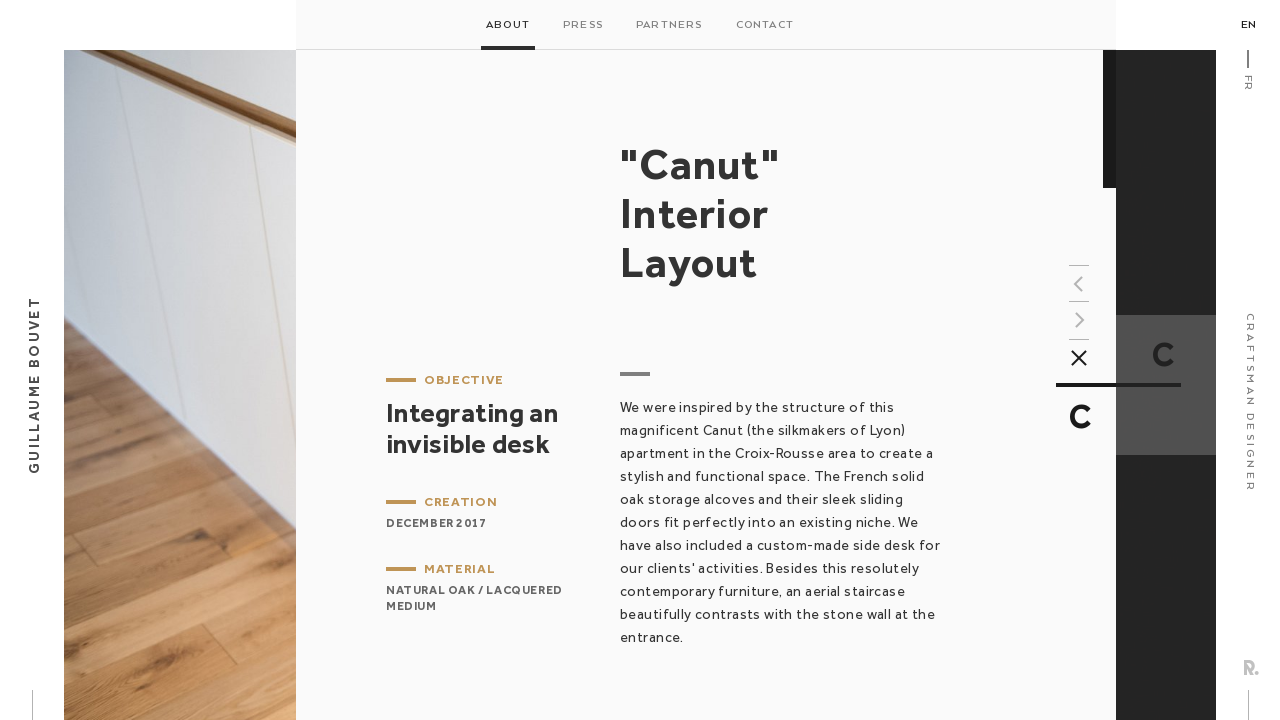

--- FILE ---
content_type: text/html; charset=UTF-8
request_url: http://www.guillaumebouvet.com/en/projects/custom-made/amenagement-interieur-canut
body_size: 4936
content:
<!DOCTYPE html>
<!--[if lt IE 7]><html xmlns="http://www.w3.org/1999/xhtml" class="no-js lt-ie9 lt-ie8 lt-ie7"><![endif]-->
<!--[if IE 7]><html xmlns="http://www.w3.org/1999/xhtml" class="no-js lt-ie9 lt-ie8"><![endif]-->
<!--[if IE 8]><html xmlns="http://www.w3.org/1999/xhtml" class="no-js lt-ie9"><![endif]-->
<!--[if gt IE 8]><!-->
<html class="no-js" xmlns="http://www.w3.org/1999/xhtml" 
    xmlns:fb="https://www.facebook.com/2008/fbml" 
    xml:lang="en" 
    lang="en" 
    dir="ltr"><!--<![endif]-->
    <head>
        <meta charset="UTF-8" />
        <title>&quot;Canut&quot; Interior Layout - Guillaume Bouvet — Artisan Menuisier, Designer</title>
        
        <meta name="generator" content="RZ-CMS 2.13.12" />
        <meta name="description" content="We were inspired by the structure of this magnificent Canut (the silkmakers of Lyon) apartment in the Croix-Rousse area to create a stylish and functional space. The French solid oak storage alcoves and their sleek sliding doors fit perfectly into an existing niche. We have also included a custom-made side desk for our clients&#039; activities. Besides this resolutely contemporary furniture, an aerial staircase beautifully contrasts with the stone wall at the entrance." />
        <meta name="keywords" content="loft lyon design laque blanc verre lit suspendu rangement mezzanine sous rampant design bois guillaume bouvet architecte interieur designer agencement ebeniste menuisier bois lyon sur mesure We were inspired by the structure of this magnificent Canut (the silkmakers of Lyon) apartment in the Croix-Rousse area to create a stylish and functional space. The French solid oak storage alcoves and their sleek sliding doors fit perfectly into an existing niche. We have also included a custom-made side desk for our clients&#039; activities. Besides this resolutely contemporary furniture, an aerial staircase beautifully contrasts with the stone wall at the entrance." />
        
        <!-- Favicons -->
        <meta name="apple-mobile-web-app-status-bar-style" content="black" />
        <meta name="apple-mobile-web-app-capable" content="no" />
        <link rel="shortcut icon" href="http://www.guillaumebouvet.com/templates/guillaumebouvet/img/favicons/favicon.ico" />
        <link rel="apple-touch-icon" sizes="57x57" href="http://www.guillaumebouvet.com/templates/guillaumebouvet/img/favicons/apple-touch-icon-57x57.png" />
        <link rel="apple-touch-icon" sizes="114x114" href="http://www.guillaumebouvet.com/templates/guillaumebouvet/img/favicons/apple-touch-icon-114x114.png" />
        <link rel="apple-touch-icon" sizes="72x72" href="http://www.guillaumebouvet.com/templates/guillaumebouvet/img/favicons/apple-touch-icon-72x72.png" />
        <link rel="apple-touch-icon" sizes="144x144" href="http://www.guillaumebouvet.com/templates/guillaumebouvet/img/favicons/apple-touch-icon-144x144.png" />
        <link rel="apple-touch-icon" sizes="60x60" href="http://www.guillaumebouvet.com/templates/guillaumebouvet/img/favicons/apple-touch-icon-60x60.png" />
        <link rel="apple-touch-icon" sizes="120x120" href="http://www.guillaumebouvet.com/templates/guillaumebouvet/img/favicons/apple-touch-icon-120x120.png" />
        <link rel="apple-touch-icon" sizes="76x76" href="http://www.guillaumebouvet.com/templates/guillaumebouvet/img/favicons/apple-touch-icon-76x76.png" />
        <link rel="apple-touch-icon" sizes="152x152" href="http://www.guillaumebouvet.com/templates/guillaumebouvet/img/favicons/apple-touch-icon-152x152.png" />
        <link rel="icon" type="image/png" href="http://www.guillaumebouvet.com/templates/guillaumebouvet/img/favicons/favicon-196x196.png" sizes="196x196" />
        <link rel="icon" type="image/png" href="http://www.guillaumebouvet.com/templates/guillaumebouvet/img/favicons/favicon-160x160.png" sizes="160x160" />
        <link rel="icon" type="image/png" href="http://www.guillaumebouvet.com/templates/guillaumebouvet/img/favicons/favicon-96x96.png" sizes="96x96" />
        <link rel="icon" type="image/png" href="http://www.guillaumebouvet.com/templates/guillaumebouvet/img/favicons/favicon-16x16.png" sizes="16x16" />
        <link rel="icon" type="image/png" href="http://www.guillaumebouvet.com/templates/guillaumebouvet/img/favicons/favicon-32x32.png" sizes="32x32" />
        <meta name="msapplication-TileColor" content="#ffffff">
        <meta name="msapplication-TileImage" content="http://www.guillaumebouvet.com/templates/guillaumebouvet/img/favicons/mstile-144x144.png">
        <meta name="msapplication-config" content="http://www.guillaumebouvet.com/templates/guillaumebouvet/img/favicons/browserconfig.xml">
        
        
    <!-- Share metas -->
    <!-- Facebook -->
    <meta property="og:title" content="&quot;Canut&quot; Interior Layout - Guillaume Bouvet — Artisan Menuisier, Designer" />
    <meta property="og:site_name" content="Guillaume Bouvet — Artisan Menuisier, Designer" />
    <meta property="og:description" content="We were inspired by the structure of this magnificent Canut (the silkmakers of Lyon) apartment in the Croix-Rousse area to create a stylish and functional space. The French solid oak storage alcoves and their sleek sliding doors fit perfectly into an existing niche. We have also included a custom-made side desk for our clients&#039; activities. Besides this resolutely contemporary furniture, an aerial staircase beautifully contrasts with the stone wall at the entrance." />
    <meta property="og:url" content="http://www.guillaumebouvet.com/en/projects/custom-made/amenagement-interieur-canut" />
    <meta property="og:image" content="http://www.guillaumebouvet.com/assets/w1600-c1600x630-q100-p1/DSC_5093.jpg" />
    <meta property="og:type" content="website" />
    <!-- Google Plus -->
    <meta itemprop="name" content="&quot;Canut&quot; Interior Layout - Guillaume Bouvet — Artisan Menuisier, Designer" />
    <meta itemprop="description" content="We were inspired by the structure of this magnificent Canut (the silkmakers of Lyon) apartment in the Croix-Rousse area to create a stylish and functional space. The French solid oak storage alcoves and their sleek sliding doors fit perfectly into an existing niche. We have also included a custom-made side desk for our clients&#039; activities. Besides this resolutely contemporary furniture, an aerial staircase beautifully contrasts with the stone wall at the entrance." />
    <meta itemprop="image" content="http://www.guillaumebouvet.com/assets/w1600-c1600x630-q100-p1/DSC_5093.jpg" />
    <!-- Twitter -->
    <meta name="twitter:card" content="summary" />
    <meta name="twitter:title" content="&quot;Canut&quot; Interior Layout - Guillaume Bouvet — Artisan Menuisier, Designer" />
    <meta name="twitter:description" content="We were inspired by the structure of this magnificent Canut (the silkmakers of Lyon) apartment in the Croix-Rousse area to create a stylish and functional space. The French solid oak storage alcoves and their sleek sliding doors fit perfectly into an existing niche. We have also included a custom-made side desk for our clients&#039; activities. Besides this resolutely contemporary furniture, an aerial staircase beautifully contrasts with the stone wall at the entrance." />
    <meta name="twitter:site" content="@GuillaumeBouvet" />
    <meta name="twitter:creator" content="@rezo_zero" />
    <meta name="twitter:url" content="http://www.guillaumebouvet.com/en/projects/custom-made/amenagement-interieur-canut" />
    <meta name="twitter:image" content="http://www.guillaumebouvet.com/assets/w1600-c1600x630-q100-p1/DSC_5093.jpg" />
        
        <!-- Styles -->
        <link rel="stylesheet" href="http://www.guillaumebouvet.com/templates/guillaumebouvet/public/style.efd710cf.css" type="text/css" />
        <link rel="stylesheet" href="http://www.guillaumebouvet.com/fontfaces" type="text/css" />
        

        <!-- Modernizr -->
        <script src="//cdnjs.cloudflare.com/ajax/libs/modernizr/2.7.1/modernizr.min.js" type="text/javascript"></script> 

	</head>
	
	<body class="en_GB amenagement-interieur-canut project" id="amenagement-interieur-canut">

				
	<div class="nav_side" id="nav_left"><h2><a id="nav_left_link" href="http://www.guillaumebouvet.com/en/">Guillaume Bouvet</a></h2></div>

	<nav id="nav">
		<div id="nav_background"></div>
			    	<a class="nav_item" data-name="a-propos" data-index="1" href="http://www.guillaumebouvet.com/about">About</a>
			    	<a class="nav_item" data-name="presse" data-index="2" href="http://www.guillaumebouvet.com/press">Press</a>
			    	<a class="nav_item" data-name="partenaires" data-index="3" href="http://www.guillaumebouvet.com/partners">Partners</a>
			    	<a class="nav_item" data-name="contact" data-index="4" href="http://www.guillaumebouvet.com/contact_us">Contact</a>
			</nav>

	<div class="nav_side" id="nav_right">

		<nav id="lang_menu"><a class="lang_menu_item fr_FR" href="http://www.guillaumebouvet.com/amenagement-interieur-canut" data-lang="fr_FR" >Fr</a><span class="active en_GB" data-lang="en_GB" >En</span></nav>

		<h1>Craftsman designer</h1>
		
		
		<a id="rz_link" class="logo icon" href="http://www.rezo-zero.com" target="_blank" rel="nofollow">Rezo Zero</a>
	</div>		
				<div id="main_container">

			
	<section 	class="project_content left"
				id="project_content_amenagement-interieur-canut"
				data-name="amenagement-interieur-canut"
				data-title="&quot;Canut&quot; Interior Layout"
						    		data-url-fr_FR="http://www.guillaumebouvet.com/amenagement-interieur-canut"
			    		    		data-url-active="http://www.guillaumebouvet.com/en/amenagement-interieur-canut"
			     >


		<nav class="project_content_nav">
			<div class="project_content_nav_links">

															<a 	class="project_content_nav_item prev_next prev"
							href="http://www.guillaumebouvet.com/custom-made/bibliotheque-murale--espace-tv_copie_2"
							data-content="Projet précédent" data-title="Sophie balustrade and under-stair space" data-name="sophie_balustrade_and_under_stair_space">
							<span class="icon"></span><span class="text">Prev. project</span>
						</a>
						<a 	class="project_content_nav_item prev_next next"
							href="http://www.guillaumebouvet.com/custom-made/dressing_2"
							data-content="Projet suivant" data-title="Myria Alcoves" data-name="alcoves-myria">
							<span class="icon"></span><span class="text">Next project</span>
						</a>
										<a href="" class="project_content_nav_item project_close" data-title="">
						<span class="icon"></span><span class="text">Close</span>
					</a>
				
			</div>
			<div class="lettrine">C</div>

		</nav>

		<article class="project_cont">

			<div class="project_text_cont">
				<h1>&quot;Canut&quot; Interior Layout</h1>
				
												
								

				<div class="project_text_cols">

					<div class="project_text_col project_infos">

						<hgroup class="project_info objective">
							<h4>Objective</h4>
							<h3>Integrating an invisible desk </h3>
						</hgroup>

						<hgroup class="project_info creation">
							<h4>Creation</h4>
							<h3>December 2017</h3>
						</hgroup>

						<hgroup class="project_info material">
							<h4>Material</h4>
							<h3>Natural Oak / Lacquered medium</h3>
						</hgroup>

					</div>

					<div class="project_text_col project_text">
						<p>We were inspired by the structure of this magnificent Canut (the silkmakers of Lyon) apartment in the Croix-Rousse area to create a stylish and functional space. The French solid oak storage alcoves and their sleek sliding doors fit perfectly into an existing niche. We have also included a custom-made side desk for our clients' activities. Besides this resolutely contemporary furniture, an aerial staircase beautifully contrasts with the stone wall at the entrance.</p>
					</div>

				</div>

				<div class="project_medias">
															
						
							<figure class="project_media project_image" data-index="0">
								<a href="" class="project_media_link project_image_link">
									<span class="project_media_link_text classic">Zoom</span>
									<span class="project_media_link_text hover">Zoom</span>
								</a>
								<div class="project_media_cont project_image_cont"><img alt="DSC_4779.jpg" width="570" height="380" src="http://www.guillaumebouvet.com/assets/w570-q85-p1/DSC_4779.jpg" class="project_image_img" /></div>
							</figure>
							
							
						
					
						
							<figure class="project_media project_image" data-index="1">
								<a href="" class="project_media_link project_image_link">
									<span class="project_media_link_text classic">Zoom</span>
									<span class="project_media_link_text hover">Zoom</span>
								</a>
								<div class="project_media_cont project_image_cont"><img alt="DSC_4804.jpg" width="570" height="380" src="http://www.guillaumebouvet.com/assets/w570-q85-p1/DSC_4804.jpg" class="project_image_img" /></div>
							</figure>
							
							
						
					
						
							<figure class="project_media project_image" data-index="2">
								<a href="" class="project_media_link project_image_link">
									<span class="project_media_link_text classic">Zoom</span>
									<span class="project_media_link_text hover">Zoom</span>
								</a>
								<div class="project_media_cont project_image_cont"><img alt="DSC_4800.jpg" width="570" height="380" src="http://www.guillaumebouvet.com/assets/w570-q85-p1/DSC_4800.jpg" class="project_image_img" /></div>
							</figure>
							
							
						
					
						
							<figure class="project_media project_image" data-index="3">
								<a href="" class="project_media_link project_image_link">
									<span class="project_media_link_text classic">Zoom</span>
									<span class="project_media_link_text hover">Zoom</span>
								</a>
								<div class="project_media_cont project_image_cont"><img alt="DSC_5092.jpg" width="570" height="380" src="http://www.guillaumebouvet.com/assets/w570-q85-p1/DSC_5092.jpg" class="project_image_img" /></div>
							</figure>
							
							
						
					
						
							<figure class="project_media project_image" data-index="4">
								<a href="" class="project_media_link project_image_link">
									<span class="project_media_link_text classic">Zoom</span>
									<span class="project_media_link_text hover">Zoom</span>
								</a>
								<div class="project_media_cont project_image_cont"><img alt="DSC_5093.jpg" width="570" height="380" src="http://www.guillaumebouvet.com/assets/w570-q85-p1/DSC_5093.jpg" class="project_image_img" /></div>
							</figure>
							
							
						
					
						
							<figure class="project_media project_image" data-index="5">
								<a href="" class="project_media_link project_image_link">
									<span class="project_media_link_text classic">Zoom</span>
									<span class="project_media_link_text hover">Zoom</span>
								</a>
								<div class="project_media_cont project_image_cont"><img alt="DSC_5120.jpg" width="570" height="380" src="http://www.guillaumebouvet.com/assets/w570-q85-p1/DSC_5120.jpg" class="project_image_img" /></div>
							</figure>
							
							
						
									</div>

				
				<a class="backtop" href="">Top</a>

			</div>

		</article>

		<div class="project_zoom_images">

			<div class="project_zoom_images_list">
															<figure class="project_zoom_image" data-index="0">
							<img alt="DSC_4779.jpg" width="1600" height="1067" src="http://www.guillaumebouvet.com/assets/w1600-q85-p1/DSC_4779.jpg" class="project_zoom_image_img" />
						</figure>
																				<figure class="project_zoom_image" data-index="1">
							<img alt="DSC_4804.jpg" width="1600" height="1067" src="http://www.guillaumebouvet.com/assets/w1600-q85-p1/DSC_4804.jpg" class="project_zoom_image_img" />
						</figure>
																				<figure class="project_zoom_image" data-index="2">
							<img alt="DSC_4800.jpg" width="1600" height="1067" src="http://www.guillaumebouvet.com/assets/w1600-q85-p1/DSC_4800.jpg" class="project_zoom_image_img" />
						</figure>
																				<figure class="project_zoom_image" data-index="3">
							<img alt="DSC_5092.jpg" width="1600" height="1067" src="http://www.guillaumebouvet.com/assets/w1600-q85-p1/DSC_5092.jpg" class="project_zoom_image_img" />
						</figure>
																				<figure class="project_zoom_image" data-index="4">
							<img alt="DSC_5093.jpg" width="1600" height="1067" src="http://www.guillaumebouvet.com/assets/w1600-q85-p1/DSC_5093.jpg" class="project_zoom_image_img" />
						</figure>
																				<figure class="project_zoom_image" data-index="5">
							<img alt="DSC_5120.jpg" width="1600" height="1067" src="http://www.guillaumebouvet.com/assets/w1600-q85-p1/DSC_5120.jpg" class="project_zoom_image_img" />
						</figure>
												</div>

			<nav class="project_zoom_nav">
				<a href="" class="project_zoom_btn prev">Prev</a>
				<a href="" class="project_zoom_btn close icon"></a>
				<a href="" class="project_zoom_btn next">Next</a>
			</nav>
		</div>

	</section>
	
	

			<section id="ajax_container"></section>
		</div>

	
		<article id="projects" 
				 >

			
				<div class="project project_left" data-index="0">
					
					<div class="project_bgs">
											<div class="project_bg" id="project_bg_bibliotheque-maga" data-index="0" style="background-image:url(http://www.guillaumebouvet.com/assets/w1600-q85-p1/01-Wisniewski.jpg)"></div>
											<div class="project_bg hidden" id="project_bg_art_deco_inspired_glass_wall" data-index="1" style="background-image:url(http://www.guillaumebouvet.com/assets/w1600-q85-p1/chastan-4.jpg)"></div>
											<div class="project_bg hidden" id="project_bg_studio_casa" data-index="2" style="background-image:url(http://www.guillaumebouvet.com/assets/w1600-q85-p1/casa-4.jpg)"></div>
											<div class="project_bg hidden" id="project_bg_louise_balustrade_and_under-stair_space" data-index="3" style="background-image:url(http://www.guillaumebouvet.com/assets/w1600-q85-p1/henaff-7.jpg)"></div>
											<div class="project_bg hidden" id="project_bg_nude_terracotta_alcove" data-index="4" style="background-image:url(http://www.guillaumebouvet.com/assets/w1600-q85-p1/monot-5.jpg)"></div>
											<div class="project_bg hidden" id="project_bg_launch_pad" data-index="5" style="background-image:url(http://www.guillaumebouvet.com/assets/w1600-q85-p1/DSCF6077-2.jpg)"></div>
											<div class="project_bg hidden" id="project_bg_bibliotheque_morgane" data-index="6" style="background-image:url(http://www.guillaumebouvet.com/assets/w1600-q85-p1/DSC_2912.jpg)"></div>
											<div class="project_bg hidden" id="project_bg_sophie_balustrade_and_under_stair_space" data-index="7" style="background-image:url(http://www.guillaumebouvet.com/assets/w1600-q85-p1/DSCF6832-2.jpg)"></div>
											<div class="project_bg hidden" id="project_bg_amenagement-interieur-canut" data-index="8" style="background-image:url(http://www.guillaumebouvet.com/assets/w1600-q85-p1/DSC_5093.jpg)"></div>
											<div class="project_bg hidden" id="project_bg_alcoves-myria" data-index="9" style="background-image:url(http://www.guillaumebouvet.com/assets/w1600-q85-p1/DSC_4657.jpg)"></div>
											<div class="project_bg hidden" id="project_bg_meuble-platine-vinyle" data-index="10" style="background-image:url(http://www.guillaumebouvet.com/assets/w1600-q85-p1/platine_accueil1.jpg)"></div>
											<div class="project_bg hidden" id="project_bg_bibliotheque_murale-yves" data-index="11" style="background-image:url(http://www.guillaumebouvet.com/assets/w1600-q85-p1/Biblio-0003.jpg)"></div>
											<div class="project_bg hidden" id="project_bg_table--basse--meta-gones" data-index="12" style="background-image:url(http://www.guillaumebouvet.com/assets/w1600-q85-p1/03.jpg)"></div>
											<div class="project_bg hidden" id="project_bg_meuble-az-desk" data-index="13" style="background-image:url(http://www.guillaumebouvet.com/assets/w1600-q85-p1/azdesk_accueil03.jpg)"></div>
											<div class="project_bg hidden" id="project_bg_structures-pour-miit-studio" data-index="14" style="background-image:url(http://www.guillaumebouvet.com/assets/w1600-q85-p1/audelemaitre-photographe-miit-173.jpg)"></div>
										</div>
					<div class="project_overlay"></div>

					<div class="project_nav_zone scrollable">
						<div class="project_links">

							<span class="project_links_arrow icon top"></span>
							<span class="project_links_arrow icon bottom"></span>

							<div class="project_links_inner">
								<div class="project_links_cont">
																			<a  class="project_link" 
											href="http://www.guillaumebouvet.com/custom-made/art_deco_inspired_glass_wall_copie_2" 
											data-title="Bibliothèque Magli" 
											data-name="bibliotheque-maga"
											data-index="0">
											Bibliothèque Magli
										</a>
																			<a  class="project_link" 
											href="http://www.guillaumebouvet.com/custom-made/verriere_art_deco_2" 
											data-title="Art deco inspired glass wall" 
											data-name="art_deco_inspired_glass_wall"
											data-index="1">
											Art deco inspired glass wall
										</a>
																			<a  class="project_link" 
											href="http://www.guillaumebouvet.com/custom-made/studio_casa_2" 
											data-title="Studio Casa" 
											data-name="studio_casa"
											data-index="2">
											Studio Casa
										</a>
																			<a  class="project_link" 
											href="http://www.guillaumebouvet.com/custom-made/escalier_garde-corps_louise_2" 
											data-title="Louise balustrade and under-stair space" 
											data-name="louise_balustrade_and_under-stair_space"
											data-index="3">
											Louise balustrade and under-stair space
										</a>
																			<a  class="project_link" 
											href="http://www.guillaumebouvet.com/custom-made/alcove_terracotta-nude_2" 
											data-title="Nude Terracotta Alcove" 
											data-name="nude_terracotta_alcove"
											data-index="4">
											Nude Terracotta Alcove
										</a>
																			<a  class="project_link" 
											href="http://www.guillaumebouvet.com/custom-made/piste-de-lancement_2" 
											data-title="Launch pad" 
											data-name="launch_pad"
											data-index="5">
											Launch pad
										</a>
																			<a  class="project_link" 
											href="http://www.guillaumebouvet.com/custom-made/bibliotheque-morgane_2" 
											data-title="Morgane Wall Unit" 
											data-name="bibliotheque_morgane"
											data-index="6">
											Morgane Wall Unit
										</a>
																			<a  class="project_link" 
											href="http://www.guillaumebouvet.com/custom-made/bibliotheque-murale--espace-tv_copie_2" 
											data-title="Sophie balustrade and under-stair space" 
											data-name="sophie_balustrade_and_under_stair_space"
											data-index="7">
											Sophie balustrade and under-stair space
										</a>
																			<a  class="project_link" 
											href="http://www.guillaumebouvet.com/en/custom-made/amenagement-interieur-canut" 
											data-title="&quot;Canut&quot; Interior Layout" 
											data-name="amenagement-interieur-canut"
											data-index="8">
											&quot;Canut&quot; Interior Layout
										</a>
																			<a  class="project_link" 
											href="http://www.guillaumebouvet.com/custom-made/dressing_2" 
											data-title="Myria Alcoves" 
											data-name="alcoves-myria"
											data-index="9">
											Myria Alcoves
										</a>
																			<a  class="project_link" 
											href="http://www.guillaumebouvet.com/custom-made/turntable-display-cabinet" 
											data-title="Turntable display cabinet" 
											data-name="meuble-platine-vinyle"
											data-index="10">
											Turntable display cabinet
										</a>
																			<a  class="project_link" 
											href="http://www.guillaumebouvet.com/custom-made/bibliotheque_murale_par_guillaume_bouvet_2" 
											data-title="Yves Wall Shelf" 
											data-name="bibliotheque_murale-yves"
											data-index="11">
											Yves Wall Shelf
										</a>
																			<a  class="project_link" 
											href="http://www.guillaumebouvet.com/custom-made/table-basse-metal-brut_2" 
											data-title="Méta-Gones Cofee table" 
											data-name="table--basse--meta-gones"
											data-index="12">
											Méta-Gones Cofee table
										</a>
																			<a  class="project_link" 
											href="http://www.guillaumebouvet.com/custom-made/az-desk" 
											data-title="AZ Desk" 
											data-name="meuble-az-desk"
											data-index="13">
											AZ Desk
										</a>
																			<a  class="project_link" 
											href="http://www.guillaumebouvet.com/custom-made/cook-it-yourself-table" 
											data-title="Self-supporting structures" 
											data-name="structures-pour-miit-studio"
											data-index="14">
											Self-supporting structures
										</a>
																	</div>
							</div>
						</div>
						
					</div>
					
					<div class="project_nav">
						<div class="line project_nav_line"></div>  
						<h3 class="title">Custom-made</h3>
						<div class="lettrine">C</div>
					</div>							

				</div>

			
				<div class="project project_right" data-index="1">
					
					<div class="project_bgs">
											<div class="project_bg" id="project_bg_luminessence" data-index="0" style="background-image:url(http://www.guillaumebouvet.com/assets/w1600-q85-p1/LUMINESSENCE_PHOTO_SQ_DSC03803.jpg)"></div>
										</div>
					<div class="project_overlay"></div>

					<div class="project_nav_zone">
						<div class="project_links">

							<span class="project_links_arrow icon top"></span>
							<span class="project_links_arrow icon bottom"></span>

							<div class="project_links_inner">
								<div class="project_links_cont">
																			<a  class="project_link" 
											href="http://www.guillaumebouvet.com/collection-50/luminessence_2" 
											data-title="Luminessence" 
											data-name="luminessence"
											data-index="0">
											Luminessence
										</a>
																	</div>
							</div>
						</div>
						
					</div>
					
					<div class="project_nav">
						<div class="line project_nav_line"></div>  
						<h3 class="title">Collection 50</h3>
						<div class="lettrine">C</div>
					</div>							

				</div>

			
		</article>

		        <div id="loading">
        	<div class="line"></div>
        	<div class="lettrine">l</div>
        	<h4 class="title">loading</h4>
        </div>
        

				<script type="text/javascript" src="//cdnjs.cloudflare.com/ajax/libs/jquery/1.11.0/jquery.min.js"></script>
<script type="text/javascript" src="//cdnjs.cloudflare.com/ajax/libs/jquery-migrate/1.2.1/jquery-migrate.min.js"></script>		<!--[if lt IE 7]>
		<script defer type="text/javascript" src="http://www.guillaumebouvet.com/templates/administration/js/pngfix.js"></script>
		<script src="http://www.guillaumebouvet.com/templates/administration/js/ie6/warning.js"></script>
		<script>
		window.onload=function(){
		document.getElementsByTagName("body")[0].innerHTML = "";
		e("http://www.guillaumebouvet.com/templates/administration/js/ie6/");
		}
		</script>
		<![endif]-->
		<!--[if lt IE 8]>
		<script defer type="text/javascript" src="http://www.guillaumebouvet.com/templates/administration/js/pngfix.js"></script>
		<![endif]-->
		<!--[if lt IE 9]>
		<script type="text/javascript" src="http://www.guillaumebouvet.com/templates/administration/js/html5.js"></script>
		<![endif]-->
		

<script type="text/javascript"
					src="http://www.guillaumebouvet.com/vendor/rzcms-vendor.min.js"></script><script>
	(function(i,s,o,g,r,a,m){i['GoogleAnalyticsObject']=r;i[r]=i[r]||function(){
	(i[r].q=i[r].q||[]).push(arguments)},i[r].l=1*new Date();a=s.createElement(o),
	m=s.getElementsByTagName(o)[0];a.async=1;a.src=g;m.parentNode.insertBefore(a,m)
	})(window,document,'script','//www.google-analytics.com/analytics.js','ga');

	ga('create', 'UA-54813036-1', 'guillaumebouvet.com', {'allowLinker': true});
	ga('require', 'linker');
	ga('send', 'pageview');
</script>


<script src="//cdnjs.cloudflare.com/ajax/libs/gsap/1.11.6/TweenMax.min.js"></script>
<script src="//cdnjs.cloudflare.com/ajax/libs/jquery-scrollTo/1.4.11/jquery.scrollTo.min.js"></script>
<script src="//cdnjs.cloudflare.com/ajax/libs/history.js/1.8/bundled/html4+html5/jquery.history.min.js"></script>
<script src="//cdnjs.cloudflare.com/ajax/libs/jquery.waitforimages/1.5.0/jquery.waitforimages.min.js"></script>


<script type="text/javascript" src="http://www.guillaumebouvet.com/templates/guillaumebouvet/public/gb.23c5c811.min.js"></script>

<script type="text/javascript">
	var temp = {};
	temp.baseFolder = "http://www.guillaumebouvet.com/";
    temp.imgFolder = "http://www.guillaumebouvet.com/templates/guillaumebouvet/img/";
	temp.checksum = "$1$Nzs68Fdv$Z8r6iMnRJTIk.petXoTaa0";
    temp.metaTitle = "Guillaume Bouvet — Artisan Menuisier, Designer";
	temp.homeMetaTitle = "Guillaume Bouvet — Craftsman carpenter and designer";
</script>
	</body>
</html>

--- FILE ---
content_type: text/css
request_url: http://www.guillaumebouvet.com/templates/guillaumebouvet/public/style.efd710cf.css
body_size: 12621
content:
/*! normalize.css v3.0.1 | MIT License | git.io/normalize */html{font-family:sans-serif;-ms-text-size-adjust:100%;-webkit-text-size-adjust:100%}body{margin:0}body,*{-webkit-font-smoothing:antialiased;-moz-osx-font-smoothing:grayscale}article,aside,details,figcaption,figure,footer,header,hgroup,main,nav,section,summary{display:block}audio,canvas,progress,video{display:inline-block;vertical-align:baseline}audio:not([controls]){display:none;height:0}[hidden],template{display:none}a{background:transparent}a:focus,a:active,a:hover{outline:0 none}abbr[title]{border-bottom:1px dotted}b,strong{font-weight:bold}dfn{font-style:italic}h1{font-size:2em;margin:0.67em 0}h1,h2,h3,h4,h5,h6{font-weight:normal}mark{background:#ff0;color:#000}small{font-size:80%}sub,sup{font-size:75%;line-height:0;position:relative;vertical-align:baseline}sup{top:-0.5em}sub{bottom:-0.25em}img{border:0;display:block}svg:not(:root){overflow:hidden}figure{margin:0}hr{-moz-box-sizing:content-box;box-sizing:content-box;height:0}pre{overflow:auto}code,kbd,pre,samp{font-family:monospace, monospace;font-size:1em}button,input,optgroup,select,textarea{color:inherit;font:inherit;margin:0}button{overflow:visible}button,select{text-transform:none}button,html input[type="button"],input[type="reset"],input[type="submit"]{-webkit-appearance:button;cursor:pointer}button[disabled],html input[disabled]{cursor:default}button::-moz-focus-inner,input::-moz-focus-inner{border:0;padding:0}input{line-height:normal}input[type="checkbox"],input[type="radio"]{box-sizing:border-box;padding:0}input[type="number"]::-webkit-inner-spin-button,input[type="number"]::-webkit-outer-spin-button{height:auto}input[type="search"]{-webkit-appearance:textfield;-moz-box-sizing:content-box;-webkit-box-sizing:content-box;box-sizing:content-box}input[type="search"]::-webkit-search-cancel-button,input[type="search"]::-webkit-search-decoration{-webkit-appearance:none}fieldset{border:1px solid #c0c0c0;margin:0 2px;padding:0.35em 0.625em 0.75em}legend{border:0;padding:0}textarea{overflow:auto}optgroup{font-weight:bold}table{border-collapse:collapse;border-spacing:0}td,th{padding:0}*,*:before,*:after{-moz-box-sizing:border-box;-webkit-box-sizing:border-box;box-sizing:border-box}ul,li{margin:0;padding:0}.jspContainer{overflow:hidden;position:relative}.jspPane{position:absolute}.jspVerticalBar{position:absolute;top:0;right:0;width:13px;height:100%}.jspHorizontalBar{position:absolute;bottom:0;left:0;width:100%;height:13px}.jspCap{display:none}.jspHorizontalBar .jspCap{float:left}.jspTrack{background:#fafafa;position:relative}.jspDrag{background:#1a1a1a;position:relative;top:0;left:0;cursor:pointer}.jspHorizontalBar .jspTrack,.jspHorizontalBar .jspDrag{float:left;height:100%}.jspArrow{background:#d7ae67;text-indent:-20000px;display:block;cursor:pointer;padding:0;margin:0}.jspArrow.jspDisabled{cursor:default;background:#80808d}.jspVerticalBar .jspArrow{height:13px}.jspHorizontalBar .jspArrow{width:13px;float:left;height:100%}.jspVerticalBar .jspArrow:focus{outline:none}.jspCorner{background:#eeeef4;float:left;height:100%}* html .jspCorner{margin:0 -3px 0 0}/*! jQuery UI - v1.11.1 - 2014-09-08
* http://jqueryui.com
* Includes: core.css, slider.css, theme.css
* To view and modify this theme, visit http://jqueryui.com/themeroller/?ffDefault=Trebuchet%20MS%2CTahoma%2CVerdana%2CArial%2Csans-serif&fwDefault=bold&fsDefault=1.1em&cornerRadius=4px&bgColorHeader=f6a828&bgTextureHeader=gloss_wave&bgImgOpacityHeader=35&borderColorHeader=e78f08&fcHeader=ffffff&iconColorHeader=ffffff&bgColorContent=eeeeee&bgTextureContent=highlight_soft&bgImgOpacityContent=100&borderColorContent=dddddd&fcContent=333333&iconColorContent=222222&bgColorDefault=f6f6f6&bgTextureDefault=glass&bgImgOpacityDefault=100&borderColorDefault=cccccc&fcDefault=1c94c4&iconColorDefault=ef8c08&bgColorHover=fdf5ce&bgTextureHover=glass&bgImgOpacityHover=100&borderColorHover=fbcb09&fcHover=c77405&iconColorHover=ef8c08&bgColorActive=ffffff&bgTextureActive=glass&bgImgOpacityActive=65&borderColorActive=fbd850&fcActive=eb8f00&iconColorActive=ef8c08&bgColorHighlight=ffe45c&bgTextureHighlight=highlight_soft&bgImgOpacityHighlight=75&borderColorHighlight=fed22f&fcHighlight=363636&iconColorHighlight=228ef1&bgColorError=b81900&bgTextureError=diagonals_thick&bgImgOpacityError=18&borderColorError=cd0a0a&fcError=ffffff&iconColorError=ffd27a&bgColorOverlay=666666&bgTextureOverlay=diagonals_thick&bgImgOpacityOverlay=20&opacityOverlay=50&bgColorShadow=000000&bgTextureShadow=flat&bgImgOpacityShadow=10&opacityShadow=20&thicknessShadow=5px&offsetTopShadow=-5px&offsetLeftShadow=-5px&cornerRadiusShadow=5px
* Copyright 2014 jQuery Foundation and other contributors; Licensed MIT */.ui-helper-hidden{display:none}.ui-helper-hidden-accessible{border:0;clip:rect(0 0 0 0);height:1px;margin:-1px;overflow:hidden;padding:0;position:absolute;width:1px}.ui-helper-reset{margin:0;padding:0;border:0;outline:0;line-height:1.3;text-decoration:none;font-size:100%;list-style:none}.ui-helper-clearfix:before,.ui-helper-clearfix:after{content:"";display:table;border-collapse:collapse}.ui-helper-clearfix:after{clear:both}.ui-helper-clearfix{min-height:0}.ui-helper-zfix{width:100%;height:100%;top:0;left:0;position:absolute;opacity:0;filter:alpha(opacity=0)}.ui-front{z-index:100}.ui-state-disabled{cursor:default !important}.ui-icon{display:block;text-indent:-99999px;overflow:hidden;background-repeat:no-repeat}.ui-widget-overlay{position:fixed;top:0;left:0;width:100%;height:100%}.ui-slider{position:relative;text-align:left}.ui-slider .ui-slider-handle{position:absolute;z-index:2;width:1.2em;height:1.2em;cursor:default;-ms-touch-action:none;touch-action:none}.ui-slider .ui-slider-range{position:absolute;z-index:1;font-size:.7em;display:block;border:0;background-position:0 0}.ui-slider.ui-state-disabled .ui-slider-handle,.ui-slider.ui-state-disabled .ui-slider-range{filter:inherit}.ui-slider-horizontal{height:.8em}.ui-slider-horizontal .ui-slider-handle{top:-0.3em;margin-left:-0.6em}.ui-slider-horizontal .ui-slider-range{top:0;height:100%}.ui-slider-horizontal .ui-slider-range-min{left:0}.ui-slider-horizontal .ui-slider-range-max{right:0}.ui-slider-vertical{width:.8em;height:100px}.ui-slider-vertical .ui-slider-handle{left:-0.3em;margin-left:0;margin-bottom:-0.6em}.ui-slider-vertical .ui-slider-range{left:0;width:100%}.ui-slider-vertical .ui-slider-range-min{bottom:0}.ui-slider-vertical .ui-slider-range-max{top:0}.ui-widget{font-family:Trebuchet MS,Tahoma,Verdana,Arial,sans-serif;font-size:1.1em}.ui-widget .ui-widget{font-size:1em}.ui-widget input,.ui-widget select,.ui-widget textarea,.ui-widget button{font-family:Trebuchet MS,Tahoma,Verdana,Arial,sans-serif;font-size:1em}.ui-widget-header{border:1px solid #e78f08;background:#f6a828 ;color:#ffffff;font-weight:bold}.ui-widget-header a{color:#ffffff}.ui-state-default,.ui-widget-content .ui-state-default,.ui-widget-header .ui-state-default{background:#f6f6f6;font-weight:bold;color:#1c94c4}.ui-state-default a,.ui-state-default a:link,.ui-state-default a:visited{color:#1c94c4;text-decoration:none}.ui-state-hover,.ui-widget-content .ui-state-hover,.ui-widget-header .ui-state-hover,.ui-state-focus,.ui-widget-content .ui-state-focus,.ui-widget-header .ui-state-focus{background:#fdf5ce ;font-weight:bold;color:#c77405}.ui-state-hover a,.ui-state-hover a:hover,.ui-state-hover a:link,.ui-state-hover a:visited,.ui-state-focus a,.ui-state-focus a:hover,.ui-state-focus a:link,.ui-state-focus a:visited{color:#c77405;text-decoration:none}.ui-state-active,.ui-widget-content .ui-state-active,.ui-widget-header .ui-state-active{background:#ffffff ;font-weight:bold;color:#eb8f00}.ui-state-active a,.ui-state-active a:link,.ui-state-active a:visited{color:#eb8f00;text-decoration:none}.ui-state-highlight,.ui-widget-content .ui-state-highlight,.ui-widget-header .ui-state-highlight{border:1px solid #fed22f;background:#ffe45c ;color:#363636}.ui-state-highlight a,.ui-widget-content .ui-state-highlight a,.ui-widget-header .ui-state-highlight a{color:#363636}.ui-state-error,.ui-widget-content .ui-state-error,.ui-widget-header .ui-state-error{border:1px solid #cd0a0a;background:#b81900 ;color:#ffffff}.ui-state-error a,.ui-widget-content .ui-state-error a,.ui-widget-header .ui-state-error a{color:#ffffff}.ui-state-error-text,.ui-widget-content .ui-state-error-text,.ui-widget-header .ui-state-error-text{color:#ffffff}.ui-priority-primary,.ui-widget-content .ui-priority-primary,.ui-widget-header .ui-priority-primary{font-weight:bold}.ui-priority-secondary,.ui-widget-content .ui-priority-secondary,.ui-widget-header .ui-priority-secondary{opacity:.7;filter:alpha(opacity=70);font-weight:normal}.ui-state-disabled,.ui-widget-content .ui-state-disabled,.ui-widget-header .ui-state-disabled{opacity:.35;filter:alpha(opacity=35);background-image:none}.ui-state-disabled .ui-icon{filter:alpha(opacity=35)}.ui-icon{width:16px;height:16px}.ui-icon-blank{background-position:16px 16px}.ui-icon-carat-1-n{background-position:0 0}.ui-icon-carat-1-ne{background-position:-16px 0}.ui-icon-carat-1-e{background-position:-32px 0}.ui-icon-carat-1-se{background-position:-48px 0}.ui-icon-carat-1-s{background-position:-64px 0}.ui-icon-carat-1-sw{background-position:-80px 0}.ui-icon-carat-1-w{background-position:-96px 0}.ui-icon-carat-1-nw{background-position:-112px 0}.ui-icon-carat-2-n-s{background-position:-128px 0}.ui-icon-carat-2-e-w{background-position:-144px 0}.ui-icon-triangle-1-n{background-position:0 -16px}.ui-icon-triangle-1-ne{background-position:-16px -16px}.ui-icon-triangle-1-e{background-position:-32px -16px}.ui-icon-triangle-1-se{background-position:-48px -16px}.ui-icon-triangle-1-s{background-position:-64px -16px}.ui-icon-triangle-1-sw{background-position:-80px -16px}.ui-icon-triangle-1-w{background-position:-96px -16px}.ui-icon-triangle-1-nw{background-position:-112px -16px}.ui-icon-triangle-2-n-s{background-position:-128px -16px}.ui-icon-triangle-2-e-w{background-position:-144px -16px}.ui-icon-arrow-1-n{background-position:0 -32px}.ui-icon-arrow-1-ne{background-position:-16px -32px}.ui-icon-arrow-1-e{background-position:-32px -32px}.ui-icon-arrow-1-se{background-position:-48px -32px}.ui-icon-arrow-1-s{background-position:-64px -32px}.ui-icon-arrow-1-sw{background-position:-80px -32px}.ui-icon-arrow-1-w{background-position:-96px -32px}.ui-icon-arrow-1-nw{background-position:-112px -32px}.ui-icon-arrow-2-n-s{background-position:-128px -32px}.ui-icon-arrow-2-ne-sw{background-position:-144px -32px}.ui-icon-arrow-2-e-w{background-position:-160px -32px}.ui-icon-arrow-2-se-nw{background-position:-176px -32px}.ui-icon-arrowstop-1-n{background-position:-192px -32px}.ui-icon-arrowstop-1-e{background-position:-208px -32px}.ui-icon-arrowstop-1-s{background-position:-224px -32px}.ui-icon-arrowstop-1-w{background-position:-240px -32px}.ui-icon-arrowthick-1-n{background-position:0 -48px}.ui-icon-arrowthick-1-ne{background-position:-16px -48px}.ui-icon-arrowthick-1-e{background-position:-32px -48px}.ui-icon-arrowthick-1-se{background-position:-48px -48px}.ui-icon-arrowthick-1-s{background-position:-64px -48px}.ui-icon-arrowthick-1-sw{background-position:-80px -48px}.ui-icon-arrowthick-1-w{background-position:-96px -48px}.ui-icon-arrowthick-1-nw{background-position:-112px -48px}.ui-icon-arrowthick-2-n-s{background-position:-128px -48px}.ui-icon-arrowthick-2-ne-sw{background-position:-144px -48px}.ui-icon-arrowthick-2-e-w{background-position:-160px -48px}.ui-icon-arrowthick-2-se-nw{background-position:-176px -48px}.ui-icon-arrowthickstop-1-n{background-position:-192px -48px}.ui-icon-arrowthickstop-1-e{background-position:-208px -48px}.ui-icon-arrowthickstop-1-s{background-position:-224px -48px}.ui-icon-arrowthickstop-1-w{background-position:-240px -48px}.ui-icon-arrowreturnthick-1-w{background-position:0 -64px}.ui-icon-arrowreturnthick-1-n{background-position:-16px -64px}.ui-icon-arrowreturnthick-1-e{background-position:-32px -64px}.ui-icon-arrowreturnthick-1-s{background-position:-48px -64px}.ui-icon-arrowreturn-1-w{background-position:-64px -64px}.ui-icon-arrowreturn-1-n{background-position:-80px -64px}.ui-icon-arrowreturn-1-e{background-position:-96px -64px}.ui-icon-arrowreturn-1-s{background-position:-112px -64px}.ui-icon-arrowrefresh-1-w{background-position:-128px -64px}.ui-icon-arrowrefresh-1-n{background-position:-144px -64px}.ui-icon-arrowrefresh-1-e{background-position:-160px -64px}.ui-icon-arrowrefresh-1-s{background-position:-176px -64px}.ui-icon-arrow-4{background-position:0 -80px}.ui-icon-arrow-4-diag{background-position:-16px -80px}.ui-icon-extlink{background-position:-32px -80px}.ui-icon-newwin{background-position:-48px -80px}.ui-icon-refresh{background-position:-64px -80px}.ui-icon-shuffle{background-position:-80px -80px}.ui-icon-transfer-e-w{background-position:-96px -80px}.ui-icon-transferthick-e-w{background-position:-112px -80px}.ui-icon-folder-collapsed{background-position:0 -96px}.ui-icon-folder-open{background-position:-16px -96px}.ui-icon-document{background-position:-32px -96px}.ui-icon-document-b{background-position:-48px -96px}.ui-icon-note{background-position:-64px -96px}.ui-icon-mail-closed{background-position:-80px -96px}.ui-icon-mail-open{background-position:-96px -96px}.ui-icon-suitcase{background-position:-112px -96px}.ui-icon-comment{background-position:-128px -96px}.ui-icon-person{background-position:-144px -96px}.ui-icon-print{background-position:-160px -96px}.ui-icon-trash{background-position:-176px -96px}.ui-icon-locked{background-position:-192px -96px}.ui-icon-unlocked{background-position:-208px -96px}.ui-icon-bookmark{background-position:-224px -96px}.ui-icon-tag{background-position:-240px -96px}.ui-icon-home{background-position:0 -112px}.ui-icon-flag{background-position:-16px -112px}.ui-icon-calendar{background-position:-32px -112px}.ui-icon-cart{background-position:-48px -112px}.ui-icon-pencil{background-position:-64px -112px}.ui-icon-clock{background-position:-80px -112px}.ui-icon-disk{background-position:-96px -112px}.ui-icon-calculator{background-position:-112px -112px}.ui-icon-zoomin{background-position:-128px -112px}.ui-icon-zoomout{background-position:-144px -112px}.ui-icon-search{background-position:-160px -112px}.ui-icon-wrench{background-position:-176px -112px}.ui-icon-gear{background-position:-192px -112px}.ui-icon-heart{background-position:-208px -112px}.ui-icon-star{background-position:-224px -112px}.ui-icon-link{background-position:-240px -112px}.ui-icon-cancel{background-position:0 -128px}.ui-icon-plus{background-position:-16px -128px}.ui-icon-plusthick{background-position:-32px -128px}.ui-icon-minus{background-position:-48px -128px}.ui-icon-minusthick{background-position:-64px -128px}.ui-icon-close{background-position:-80px -128px}.ui-icon-closethick{background-position:-96px -128px}.ui-icon-key{background-position:-112px -128px}.ui-icon-lightbulb{background-position:-128px -128px}.ui-icon-scissors{background-position:-144px -128px}.ui-icon-clipboard{background-position:-160px -128px}.ui-icon-copy{background-position:-176px -128px}.ui-icon-contact{background-position:-192px -128px}.ui-icon-image{background-position:-208px -128px}.ui-icon-video{background-position:-224px -128px}.ui-icon-script{background-position:-240px -128px}.ui-icon-alert{background-position:0 -144px}.ui-icon-info{background-position:-16px -144px}.ui-icon-notice{background-position:-32px -144px}.ui-icon-help{background-position:-48px -144px}.ui-icon-check{background-position:-64px -144px}.ui-icon-bullet{background-position:-80px -144px}.ui-icon-radio-on{background-position:-96px -144px}.ui-icon-radio-off{background-position:-112px -144px}.ui-icon-pin-w{background-position:-128px -144px}.ui-icon-pin-s{background-position:-144px -144px}.ui-icon-play{background-position:0 -160px}.ui-icon-pause{background-position:-16px -160px}.ui-icon-seek-next{background-position:-32px -160px}.ui-icon-seek-prev{background-position:-48px -160px}.ui-icon-seek-end{background-position:-64px -160px}.ui-icon-seek-start{background-position:-80px -160px}.ui-icon-seek-first{background-position:-80px -160px}.ui-icon-stop{background-position:-96px -160px}.ui-icon-eject{background-position:-112px -160px}.ui-icon-volume-off{background-position:-128px -160px}.ui-icon-volume-on{background-position:-144px -160px}.ui-icon-power{background-position:0 -176px}.ui-icon-signal-diag{background-position:-16px -176px}.ui-icon-signal{background-position:-32px -176px}.ui-icon-battery-0{background-position:-48px -176px}.ui-icon-battery-1{background-position:-64px -176px}.ui-icon-battery-2{background-position:-80px -176px}.ui-icon-battery-3{background-position:-96px -176px}.ui-icon-circle-plus{background-position:0 -192px}.ui-icon-circle-minus{background-position:-16px -192px}.ui-icon-circle-close{background-position:-32px -192px}.ui-icon-circle-triangle-e{background-position:-48px -192px}.ui-icon-circle-triangle-s{background-position:-64px -192px}.ui-icon-circle-triangle-w{background-position:-80px -192px}.ui-icon-circle-triangle-n{background-position:-96px -192px}.ui-icon-circle-arrow-e{background-position:-112px -192px}.ui-icon-circle-arrow-s{background-position:-128px -192px}.ui-icon-circle-arrow-w{background-position:-144px -192px}.ui-icon-circle-arrow-n{background-position:-160px -192px}.ui-icon-circle-zoomin{background-position:-176px -192px}.ui-icon-circle-zoomout{background-position:-192px -192px}.ui-icon-circle-check{background-position:-208px -192px}.ui-icon-circlesmall-plus{background-position:0 -208px}.ui-icon-circlesmall-minus{background-position:-16px -208px}.ui-icon-circlesmall-close{background-position:-32px -208px}.ui-icon-squaresmall-plus{background-position:-48px -208px}.ui-icon-squaresmall-minus{background-position:-64px -208px}.ui-icon-squaresmall-close{background-position:-80px -208px}.ui-icon-grip-dotted-vertical{background-position:0 -224px}.ui-icon-grip-dotted-horizontal{background-position:-16px -224px}.ui-icon-grip-solid-vertical{background-position:-32px -224px}.ui-icon-grip-solid-horizontal{background-position:-48px -224px}.ui-icon-gripsmall-diagonal-se{background-position:-64px -224px}.ui-icon-grip-diagonal-se{background-position:-80px -224px}.ui-widget-overlay{background:#666666 ;opacity:.5;filter:alpha(opacity=50)}.ui-widget-shadow{margin:-5px 0 0 -5px;padding:5px;background:#000000;opacity:.2;filter:alpha(opacity=20);border-radius:5px}body{font:normal 14px/23px 'bc6e31f5',"Helvetica Neue","Helvetica","Arial";color:#1a1a1a}.line{position:absolute;height:4px;top:50%;margin-top:-2px;background-color:#1a1a1a}.title_cont{position:absolute;width:100%;height:100%;margin:0}.title{position:absolute;font:bold 14px/34px 'bc6e31f5';letter-spacing:0.090em;text-transform:uppercase;overflow:hidden}.lettrine{position:absolute;font:bold 34px/34px 'bc6e31f5';text-transform:uppercase}.xdebug-var-dump,.xdebug-error{position:relative;padding:30px;z-index:14;background:#d7ae67}.nav_side{position:fixed;width:80px;height:100%;background:#fff;z-index:12}.nav_side:after{position:absolute;content:'';bottom:0;left:39px;width:1px;height:30px;background:#b3b3b3}#nav_left{left:0}#nav_left h2{position:absolute;width:180px;height:80px;top:50%;margin-top:115px;font:bold 14px/80px 'bc6e31f5';letter-spacing:0.17em;color:#4d4d4d;text-transform:uppercase;text-align:center;cursor:default;-webkit-transform:rotate(-90deg);-moz-transform:rotate(-90deg);-o-transform:rotate(-90deg);-ms-transform:rotate(-90deg);transform:rotate(-90deg);-webkit-transform-origin:left top;-ms-transform-origin:left top;-moz-transform-origin:left top;-o-transform-origin:left top;transform-origin:left top}#nav_left_link{position:relative;display:block;width:100%;height:100%;text-decoration:none;color:#4d4d4d;-webkit-transition:.4s color cubic-bezier(.19, 1, .22, 1);-moz-transition:.4s color cubic-bezier(.19, 1, .22, 1);-o-transition:.4s color cubic-bezier(.19, 1, .22, 1);transition:.4s color cubic-bezier(.19, 1, .22, 1);overflow:hidden}#nav_left_link:after{position:absolute;content:'';right:0;bottom:-4px;left:0;height:4px;background:#1a1a1a;-moz-opacity:0;-khtml-opacity:0;-webkit-opacity:0;opacity:0;-ms-filter:progid:DXImageTransform.Microsoft.Alpha(opacity=0);filter:alpha(opacity=0);-webkit-transition:0.5s bottom, 0.5s opacity;-moz-transition:0.5s bottom, 0.5s opacity;-o-transition:0.5s bottom, 0.5s opacity;transition:0.5s bottom, 0.5s opacity;-moz-transition-timing-function:cubic-bezier(.19, 1, .22, 1);-webkit-transition-timing-function:cubic-bezier(.19, 1, .22, 1);-o-transition-timing-function:cubic-bezier(.19, 1, .22, 1);transition-timing-function:cubic-bezier(.19, 1, .22, 1)}#nav_left_link:hover{color:#1a1a1a}#nav_left_link:hover:after{bottom:0;-ms-filter:none;filter:none;-moz-opacity:1;-khtml-opacity:1;-webkit-opacity:1;opacity:1;-ms-filter:progid:DXImageTransform.Microsoft.Alpha(opacity=100);filter:alpha(opacity=100)}#nav_right{right:0}#nav_right h1{position:absolute;width:160px;height:80px;top:50%;margin-top:28px;font:bold 12px/80px '6808df53';letter-spacing:0.27em;color:#7f7f7f;text-transform:uppercase;text-align:center;-webkit-transform:rotate(90deg);-moz-transform:rotate(90deg);-o-transform:rotate(90deg);-ms-transform:rotate(90deg);transform:rotate(90deg);-webkit-transform-origin:80px top;-ms-transform-origin:80px top;-moz-transform-origin:80px top;-o-transform-origin:80px top;transform-origin:80px top}.en_GB #nav_right h1{width:190px}#lang_menu{position:relative;text-transform:uppercase;font:bold 12px/15px '6808df53';cursor:default}#lang_menu .active{position:absolute;width:80px;height:50px;top:0;left:0;line-height:50px;text-align:center;color:#1a1a1a}#lang_menu a{display:block;position:absolute;top:30px;left:20px;height:40px;margin:20px 0;padding-left:25px;line-height:40px;text-decoration:none;color:#7f7f7f;overflow:hidden;-webkit-transform:rotate(90deg);-moz-transform:rotate(90deg);-o-transform:rotate(90deg);-ms-transform:rotate(90deg);transform:rotate(90deg);-webkit-transition:.5s color cubic-bezier(.19, 1, .22, 1);-moz-transition:.5s color cubic-bezier(.19, 1, .22, 1);-o-transition:.5s color cubic-bezier(.19, 1, .22, 1);transition:.5s color cubic-bezier(.19, 1, .22, 1);z-index:12}#lang_menu a:before{position:absolute;content:'';top:50%;left:0;margin-top:-1px;width:18px;height:2px;background:#7f7f7f;-webkit-transition:.8s left cubic-bezier(.19, 1, .22, 1);-moz-transition:.8s left cubic-bezier(.19, 1, .22, 1);-o-transition:.8s left cubic-bezier(.19, 1, .22, 1);transition:.8s left cubic-bezier(.19, 1, .22, 1)}#lang_menu a:hover{color:#1a1a1a}#lang_menu a:hover:before{left:-18px}#legals_link{position:absolute;width:120px;height:80px;bottom:7%;font:bold 9px/80px '6808df53';letter-spacing:0.10em;color:#7f7f7f;text-transform:uppercase;text-align:right;text-decoration:none;-webkit-transform:rotate(90deg);-moz-transform:rotate(90deg);-o-transform:rotate(90deg);-ms-transform:rotate(90deg);transform:rotate(90deg);-webkit-transform-origin:80px top;-ms-transform-origin:80px top;-moz-transform-origin:80px top;-o-transform-origin:80px top;transform-origin:80px top;-webkit-transition:.5s color cubic-bezier(.19, 1, .22, 1);-moz-transition:.5s color cubic-bezier(.19, 1, .22, 1);-o-transition:.5s color cubic-bezier(.19, 1, .22, 1);transition:.5s color cubic-bezier(.19, 1, .22, 1)}#legals_link:hover{color:#b3b3b3}#rz_link{position:absolute;right:32px;bottom:45px;width:15px;height:15px;background-image:url(../img/matrix@2x.png);background-repeat:no-repeat;background-size:160px 400px;background-position:0 0;image-rendering:optimizeSpeed;image-rendering:pixellated;image-rendering:-o-crisp-edges;image-rendering:-webkit-optimize-contrast;image-rendering:optimize-contrast;-ms-interpolation-mode:nearest-neighbor;text-indent:-9999px;overflow:hidden;-moz-opacity:.6;-khtml-opacity:.6;-webkit-opacity:.6;opacity:.6;-ms-filter:progid:DXImageTransform.Microsoft.Alpha(opacity=60);filter:alpha(opacity=60);-webkit-transition:.6s opacity cubic-bezier(.19, 1, .22, 1);-moz-transition:.6s opacity cubic-bezier(.19, 1, .22, 1);-o-transition:.6s opacity cubic-bezier(.19, 1, .22, 1);transition:.6s opacity cubic-bezier(.19, 1, .22, 1)}#rz_link:hover{-ms-filter:none;filter:none;-moz-opacity:1;-khtml-opacity:1;-webkit-opacity:1;opacity:1;-ms-filter:progid:DXImageTransform.Microsoft.Alpha(opacity=100);filter:alpha(opacity=100)}#nav{position:fixed;top:0;width:100%;height:50px;background:#fff;text-align:center;z-index:12}#nav_background{position:absolute;width:820px;height:0px;bottom:0;background:#fafafa;border-bottom:1px solid #dbdbdb;z-index:13;display:none}.nav_item{position:relative;display:inline-block;height:50px;padding:0 15px;font:bold 12px/50px '6808df53';letter-spacing:0.1em;color:#7f7f7f;text-transform:uppercase;text-decoration:none;overflow:hidden;-webkit-transition:.4s color cubic-bezier(.19, 1, .22, 1);-moz-transition:.4s color cubic-bezier(.19, 1, .22, 1);-o-transition:.4s color cubic-bezier(.19, 1, .22, 1);transition:.4s color cubic-bezier(.19, 1, .22, 1);z-index:14}.nav_item:after{position:absolute;content:'';left:10px;right:10px;bottom:-4px;height:4px;background:#2d2d2d;-webkit-transition:.6s bottom cubic-bezier(.19, 1, .22, 1);-moz-transition:.6s bottom cubic-bezier(.19, 1, .22, 1);-o-transition:.6s bottom cubic-bezier(.19, 1, .22, 1);transition:.6s bottom cubic-bezier(.19, 1, .22, 1)}.nav_item:hover,.nav_item.current,.nav_item.current:hover{color:#2d2d2d}.nav_item:hover:after,.nav_item.current:after,.nav_item.current:hover:after{bottom:0}.nav_item.current{cursor:default}#projects-container #projects  .project_left .project_nav{right:-280px}#projects-container #projects .project_right .project_nav{left:-280px}#projects{position:absolute;top:50px;right:80px;bottom:0;left:80px;z-index:6}#projects .project{position:absolute;width:50%;height:100%;overflow:hidden}.project_bgs{position:absolute;width:200%;height:100%}.project_bgs .project_bg{position:absolute;width:100%;height:100%;-moz-background-size:cover;-webkit-background-size:cover;background-size:cover;-ms-behavior:url(/backgroundsize.min.htc);background-position:50% 50%}.project_bgs .project_bg.hidden{-moz-opacity:0;-khtml-opacity:0;-webkit-opacity:0;opacity:0;-ms-filter:progid:DXImageTransform.Microsoft.Alpha(opacity=0);filter:alpha(opacity=0)}.project_overlay{position:absolute;width:100%;height:100%;background:#2d2d2d;-moz-opacity:0;-khtml-opacity:0;-webkit-opacity:0;opacity:0;-ms-filter:progid:DXImageTransform.Microsoft.Alpha(opacity=0);filter:alpha(opacity=0);z-index:7;display:none}.project_nav_zone{position:absolute;width:280px;top:40%;bottom:40%;overflow:hidden;z-index:9}.project_nav_zone.scrollable .project_links{top:0;bottom:0;margin:0}.project_nav_zone.scrollable .project_links_arrow{display:block}.project_nav_zone.scrollable .project_links_inner{position:absolute;top:69px;bottom:69px;overflow:hidden}.project_nav{position:absolute;width:280px;top:40%;bottom:40%;background:#fff;overflow:hidden;z-index:8}.project_nav .title{margin:0;color:#7f7f7f;line-height:34px;cursor:default}.project_nav .lettrine{cursor:default}.project_links{position:absolute;width:310px;top:50%;margin-top:-53px;z-index:9;-moz-opacity:0;-khtml-opacity:0;-webkit-opacity:0;opacity:0;-ms-filter:progid:DXImageTransform.Microsoft.Alpha(opacity=0);filter:alpha(opacity=0)}.project_links_arrow{position:absolute;width:18px;height:8px;left:50%;margin-left:-9px;display:none}.project_links_arrow.top{top:35px;background-image:url(../img/matrix@2x.png);background-repeat:no-repeat;background-size:160px 400px;background-position:-80px -120px;image-rendering:optimizeSpeed;image-rendering:pixellated;image-rendering:-o-crisp-edges;image-rendering:-webkit-optimize-contrast;image-rendering:optimize-contrast;-ms-interpolation-mode:nearest-neighbor;-moz-opacity:0;-khtml-opacity:0;-webkit-opacity:0;opacity:0;-ms-filter:progid:DXImageTransform.Microsoft.Alpha(opacity=0);filter:alpha(opacity=0)}.project_links_arrow.bottom{bottom:35px;background-image:url(../img/matrix@2x.png);background-repeat:no-repeat;background-size:160px 400px;background-position:-120px -120px;image-rendering:optimizeSpeed;image-rendering:pixellated;image-rendering:-o-crisp-edges;image-rendering:-webkit-optimize-contrast;image-rendering:optimize-contrast;-ms-interpolation-mode:nearest-neighbor}.project_links_cont{position:relative}.project_link{position:relative;display:inline-block;width:100%;height:55px;padding-left:10px;font:bold 15px/55px 'bc6e31f5';color:#7f7f7f;text-decoration:none;border-bottom:2px solid #b3b3b3;-webkit-transition:0.8s color ease-out, 0.5s border-bottom ease-out;-moz-transition:0.8s color ease-out, 0.5s border-bottom ease-out;-o-transition:0.8s color ease-out, 0.5s border-bottom ease-out;transition:0.8s color ease-out, 0.5s border-bottom ease-out;-moz-transition-timing-function:cubic-bezier(.19, 1, .22, 1);-webkit-transition-timing-function:cubic-bezier(.19, 1, .22, 1);-o-transition-timing-function:cubic-bezier(.19, 1, .22, 1);transition-timing-function:cubic-bezier(.19, 1, .22, 1)}.project_link:first-letter{color:#1a1a1a}.project_link:hover{color:#1a1a1a;border-bottom:4px solid #1a1a1a}.project_link:hover:after{right:5px;-ms-filter:none;filter:none;-moz-opacity:1;-khtml-opacity:1;-webkit-opacity:1;opacity:1;-ms-filter:progid:DXImageTransform.Microsoft.Alpha(opacity=100);filter:alpha(opacity=100);-webkit-transition:0.3s right ease-out, 0.5s opacity ease-out;-moz-transition:0.3s right ease-out, 0.5s opacity ease-out;-o-transition:0.3s right ease-out, 0.5s opacity ease-out;transition:0.3s right ease-out, 0.5s opacity ease-out}.project_left{left:0}.project_left .project_bgs{left:0}.project_left .project_nav_zone{right:0}.project_left .project_nav{right:0}.project_left .project_nav .title{top:50%;right:104px;margin-top:14px}.project_left .project_nav .lettrine{top:50%;right:220px;margin-top:14px}.project_left .project_nav_line{right:0;left:35px}.project_left .project_links{right:240px;margin-top:-108px}.project_right{right:0}.project_right .project_bgs{right:0}.project_right .project_nav_zone{left:0}.project_right .project_nav{left:0}.project_right .project_nav .title{top:50%;left:44px;margin-top:-48px}.project_right .project_nav .lettrine{top:50%;left:216px;margin-top:-48px}.project_right .project_nav_line{right:35px;left:0}.project_right .project_links{left:240px}.en_GB .project_left .title{right:89px}.en_GB .project_right .title{left:90px}#loading{position:fixed;top:50%;left:50%;width:0;height:140px;margin:-45px 0 0 0;background:#2d2d2d;z-index:15;display:none;overflow:hidden}#loading .line{right:35px;left:35px;background:#fff}#loading .lettrine{top:85px;left:40px;color:#fff}#loading .title{margin:0;top:85px;left:80px;color:#7f7f7f}#loading.right{left:1000px}#loading.left{right:1000px;left:inherit}#a-propos #projects .project_left .project_nav,#presse #projects .project_left .project_nav,#partenaires #projects .project_left .project_nav,#contact #projects .project_left .project_nav,#mentions-legales #projects .project_left .project_nav{right:-280px}#a-propos #projects .project_right .project_nav,#presse #projects .project_right .project_nav,#partenaires #projects .project_right .project_nav,#contact #projects .project_right .project_nav,#mentions-legales #projects .project_right .project_nav{left:-280px}.page_content{position:absolute;top:50px;right:80px;bottom:0;left:80px;z-index:9}.page_content_cont{position:absolute;top:0;right:0;bottom:0;left:0;overflow:hidden}.page_content{z-index:10}.page_content .page_bg_mask{width:0}.page_content .page_cont_mask{width:0}.page_content .page_title{width:0;margin:-70px 0 0 0}.page_bg_mask{position:absolute;width:50%;right:50%;top:0;bottom:0;overflow:hidden}.page_bg{position:absolute;width:50%;top:0;right:0;bottom:0;-moz-background-size:cover;-webkit-background-size:cover;background-size:cover;-ms-behavior:url(/backgroundsize.min.htc);background-position:50% 50%}.page_cont_mask{position:absolute;width:50%;left:50%;top:0;bottom:0;overflow:hidden}.page_cont{position:absolute;width:50%;top:0;bottom:0;left:0;background:#fafafa;z-index:9}.page_title{position:absolute;top:50%;left:50%;width:250px;height:140px;margin:-70px 0 0 -160px;background:#fafafa;overflow:hidden;z-index:10}.page_title .line{left:35px;right:0}.page_title .lettrine{width:30px;top:85px;left:40px}.page_title .title{width:170px;top:85px;left:80px;margin:0;color:#7f7f7f}.page_text{position:relative;width:100%;height:100%;font:normal 16px/23px 'bc6e31f5';color:#4d4d4d;overflow:hidden}.form .form_field,.form .form_submit{width:100%;padding:10px;border-top:4px solid #ddd;border-right:none;border-bottom:none;border-left:none;font:normal 14px/16px 'bc6e31f5';color:#4d4d4d;background:#fafafa;-moz-appearance:none;-webkit-appearance:none;letter-spacing:0.05em;-webkit-transition:0.4s border-color, 0.4s color;-moz-transition:0.4s border-color, 0.4s color;-o-transition:0.4s border-color, 0.4s color;transition:0.4s border-color, 0.4s color}.form .form_field:focus,.form .form_submit:focus{border-color:#7f7f7f;outline:none}.form .form_field:invalid,.form .form_submit:invalid,.form .form_field:-moz-submit-invalid,.form .form_submit:-moz-submit-invalid,.form .form_field:-moz-ui-invalid,.form .form_submit:-moz-ui-invalid{box-shadow:none}.form ::-webkit-input-placeholder{font:bold 13px/16px 'bc6e31f5';color:#7f7f7f;text-transform:uppercase}.form ::-moz-placeholder{font:bold 13px/16px 'bc6e31f5';color:#7f7f7f;text-transform:uppercase}.form :-ms-input-placeholder{font:bold 13px/16px 'bc6e31f5';color:#7f7f7f;text-transform:uppercase}.form input:-moz-placeholder{font:bold 13px/16px 'bc6e31f5';color:#7f7f7f;text-transform:uppercase}.form .form_field_message{min-width:100%;max-width:100%;min-height:130px;height:130px;max-height:130px;resize:none}.form .form_label{display:inline-block;font:bold 13px/16px 'bc6e31f5';margin:0 4px 10px 10px;color:#7f7f7f;text-transform:uppercase}.form .form_radio{margin:0 8px}.form .form_radio_text{font:bold 13px/16px 'bc6e31f5';color:#7f7f7f;text-transform:uppercase}.form .form_submit{position:relative;text-align:left;text-transform:uppercase;font-weight:bold;color:#bf9456;cursor:pointer}.form .form_submit .form_submit_text{position:relative;display:inline-block}.form .form_submit .form_submit_text:before,.form .form_submit .form_submit_text:after{position:absolute;content:'';width:11px;height:7px;top:5px;right:-20px;background-image:url(../img/matrix@2x.png);background-repeat:no-repeat;background-size:160px 400px;background-position:0 -200px;image-rendering:optimizeSpeed;image-rendering:pixellated;image-rendering:-o-crisp-edges;image-rendering:-webkit-optimize-contrast;image-rendering:optimize-contrast;-ms-interpolation-mode:nearest-neighbor}.form .form_submit .form_submit_text:after{background-image:url(../img/matrix@2x.png);background-repeat:no-repeat;background-size:160px 400px;background-position:0 -240px;image-rendering:optimizeSpeed;image-rendering:pixellated;image-rendering:-o-crisp-edges;image-rendering:-webkit-optimize-contrast;image-rendering:optimize-contrast;-ms-interpolation-mode:nearest-neighbor;-moz-opacity:0;-khtml-opacity:0;-webkit-opacity:0;opacity:0;-ms-filter:progid:DXImageTransform.Microsoft.Alpha(opacity=0);filter:alpha(opacity=0);-webkit-transition:.4s opacity cubic-bezier(.19, 1, .22, 1);-moz-transition:.4s opacity cubic-bezier(.19, 1, .22, 1);-o-transition:.4s opacity cubic-bezier(.19, 1, .22, 1);transition:.4s opacity cubic-bezier(.19, 1, .22, 1)}.form .form_submit:hover{border-color:#fafafa;color:#d7ae67}.form .form_submit:hover .form_submit_text:after{-ms-filter:none;filter:none;-moz-opacity:1;-khtml-opacity:1;-webkit-opacity:1;opacity:1;-ms-filter:progid:DXImageTransform.Microsoft.Alpha(opacity=100);filter:alpha(opacity=100)}.form .form_submit:focus{border-color:#b3b3b3}.form_response{margin:5px 0 0 0;padding:0 10px;font-size:14px;line-height:18px}.home #nav_left{left:-80px}.home #nav_right{right:-80px}.home #nav{top:-50px}.home #projects{display:none}.home #projects .project{width:0}.home #projects .project.project_left{left:50%}.home #projects .project.project_left .project_nav{right:-280px}.home #projects .project.project_right{right:50%}.home #projects .project.project_right .project_nav{left:-280px}#ajax_container #home_wrapper{z-index:5}#ajax_container #home_titles{margin:-43px 40px 0 40px}#ajax_container #home_line{left:40px;right:40px}#ajax_container #home_projects_see_link{margin-top:94px;-ms-filter:none;filter:none;-moz-opacity:1;-khtml-opacity:1;-webkit-opacity:1;opacity:1;-ms-filter:progid:DXImageTransform.Microsoft.Alpha(opacity=100);filter:alpha(opacity=100)}#ajax_container #news{height:280px;margin:-185px 0 0 90px;-ms-filter:none;filter:none;-moz-opacity:1;-khtml-opacity:1;-webkit-opacity:1;opacity:1;-ms-filter:progid:DXImageTransform.Microsoft.Alpha(opacity=100);filter:alpha(opacity=100)}#ajax_container #home_title_cont .title{width:0}#home_wrapper{position:absolute;top:0;right:0;bottom:0;left:0;-moz-background-size:cover;-webkit-background-size:cover;background-size:cover;-ms-behavior:url(/backgroundsize.min.htc);overflow:hidden;z-index:7}#home_wrapper video{width:100%;height:100%}#home_video{position:absolute;width:100%;height:100%}.vjs-text-track-display,.vjs-text-track-display,.vjs-loading-spinner,.vjs-big-play-button,.vjs-control-bar,.vjs-error-display{display:none}#home_content{position:absolute;top:50px;right:80px;bottom:50px;left:80px;background:#fff;cursor:default;z-index:8;overflow:hidden}#home_line_gray{right:135px;left:135px;margin-top:-2px;background:#b3b3b3}#home_line{right:100%;left:135px;margin-top:-2px}#home_titles{position:relative;height:86px;margin:0 135px;top:50%;margin-top:-43px}#home_titles_cont{position:relative;width:100%;height:100%}#home_titles_cont .title_left{top:2px;left:48px;text-align:left;color:#7f7f7f}#home_titles_cont .title_right{right:42px;bottom:1px;text-align:right;color:#7f7f7f}#home_titles_cont .title_lettrines{position:absolute;width:100%;height:100%}#home_titles_cont .lettrine_left{top:0px;left:6px;text-align:left}#home_titles_cont .lettrine_right{position:absolute;right:6px;bottom:2px;text-align:right}#home_projects_see_link{position:absolute;width:180px;height:140px;top:50%;left:50%;margin:-45px 0 0 -90px;font:bold 14px/140px 'bc6e31f5';letter-spacing:0.8pt;text-align:center;text-transform:uppercase;text-decoration:none;overflow:hidden;z-index:4}#home_projects_see_link .link_text,#home_projects_see_link:after{position:absolute;display:block;top:0;left:0;width:180px;height:140px;background-color:#1a1a1a;text-align:center;color:#7f7f7f;-webkit-transition:.5s top cubic-bezier(.19, 1, .22, 1);-moz-transition:.5s top cubic-bezier(.19, 1, .22, 1);-o-transition:.5s top cubic-bezier(.19, 1, .22, 1);transition:.5s top cubic-bezier(.19, 1, .22, 1);padding:49px 25px 0;line-height:20px}#home_projects_see_link:after{content:attr(data-content);top:140px;left:0;background-color:#d7ae67;color:#fff}#home_projects_see_link:hover .link_text{top:-140px}#home_projects_see_link:hover:after{top:0}.en_GB #home_projects_see_link .link_text,.en_GB #home_projects_see_link:after{padding:60px 25px 0}#news{position:absolute;width:180px;height:140px;top:50%;left:50%;margin:-45px 0 0 -90px;overflow:hidden;-moz-opacity:0;-khtml-opacity:0;-webkit-opacity:0;opacity:0;-ms-filter:progid:DXImageTransform.Microsoft.Alpha(opacity=0);filter:alpha(opacity=0);z-index:4}#news:hover .news_title{margin-top:-140px}.news_title{position:relative;width:180px;height:140px;margin:0;font:bold 14px/140px 'bc6e31f5';letter-spacing:0.06em;color:#7f7f7f;text-align:center;text-transform:uppercase;background:#333;-webkit-transition:.5s margin-top cubic-bezier(.19, 1, .22, 1);-moz-transition:.5s margin-top cubic-bezier(.19, 1, .22, 1);-o-transition:.5s margin-top cubic-bezier(.19, 1, .22, 1);transition:.5s margin-top cubic-bezier(.19, 1, .22, 1)}.news_image{position:relative;width:180px;height:140px}.news_content{position:relative;display:table;width:180px;height:140px;background:#333}.news_content .news_content_inner,.news_content .news_content_link{display:table-cell;vertical-align:middle;padding:0 15px;font:normal 14px/18px 'bc6e31f5';letter-spacing:0.03em;color:#b3b3b3;text-align:center}.news_content .news_content_inner p,.news_content .news_content_link p{margin:0}.news_content strong{font-weight:normal;color:#fff}.news_content_link{display:block;width:100%;height:100%;text-decoration:none;color:#7f7f7f;-webkit-transition:.4s color cubic-bezier(.19, 1, .22, 1);-moz-transition:.4s color cubic-bezier(.19, 1, .22, 1);-o-transition:.4s color cubic-bezier(.19, 1, .22, 1);transition:.4s color cubic-bezier(.19, 1, .22, 1)}.news_content_link:hover{color:#fafafa}.news_content_link:after{position:absolute;content:'+';right:10px;bottom:10px;width:16px;height:16px;text-align:center;font:normal 21px/16px 'bc6e31f5';color:#7f7f7f}body.project #nav_background{height:50px;display:block}body.project .project_nav{-moz-opacity:0;-khtml-opacity:0;-webkit-opacity:0;opacity:0;-ms-filter:progid:DXImageTransform.Microsoft.Alpha(opacity=0);filter:alpha(opacity=0)}.project_content{position:absolute;width:820px;top:50px;bottom:0;background:#fafafa;outline:none;z-index:10}.project_content.project_content_hidden{-moz-opacity:0;-khtml-opacity:0;-webkit-opacity:0;opacity:0;-ms-filter:progid:DXImageTransform.Microsoft.Alpha(opacity=0);filter:alpha(opacity=0)}.project_content.left{right:180px}.project_content.left .project_content_nav{right:0}.project_content.left .project_content_nav .project_content_nav_links{top:0}.project_content.left .project_content_nav .lettrine{top:115px}.project_content.left .project_content_nav_item{margin-left:0}.project_content.left .project_content_nav_item .icon{position:absolute;right:0;margin-right:0}.project_content.left .project_content_nav_item .text{left:initial;right:35px}.project_content.left .project_content_nav_item .text:before{left:100%}.project_content.left .project_content_nav_item.no_nav{margin-top:76px}.project_content.left .project_content_nav_item:hover{width:145px;margin-left:-125px}.project_content.right{left:180px}.project_content.right .project_text_cont{padding:80px 30px 90px 150px}.project_content.right .project_content_nav{left:0}.project_content.right .project_content_nav .project_content_nav_links{top:130px;left:10px}.project_content.right .project_content_nav .project_close{border-top:0}.project_content.right .project_content_nav .lettrine{top:53px;padding-left:23px}.project_content.right .project_close .icon{border:none}.project_content h1{margin:0;padding:10px 100px 85px 234px;letter-spacing:0.03em;color:#333;font:bold 42px/49px 'bc6e31f5'}.project_content_nav{position:absolute;width:60px;height:240px;top:50%;margin-top:-120px;z-index:14}.project_content_nav:before{position:absolute;content:'';background:#1a1a1a;width:60px;height:4px;top:50%;left:0;margin-top:-2px}.project_content_nav .project_content_nav_links{position:absolute}.project_content_nav .lettrine{position:absolute;width:60px;margin:5px 0;padding:14px 0 14px 13px;cursor:default}.project_content_nav_item{position:relative;left:13px;display:block;width:20px;height:36px;font:bold 11px/32px 'bc6e31f5';color:#4d4d4d;overflow:hidden;text-transform:uppercase;text-decoration:none;-webkit-transition:0.5s width ease-out, 0.5s margin ease-out;-moz-transition:0.5s width ease-out, 0.5s margin ease-out;-o-transition:0.5s width ease-out, 0.5s margin ease-out;transition:0.5s width ease-out, 0.5s margin ease-out;-moz-transition-timing-function:cubic-bezier(.19, 1, .22, 1);-webkit-transition-timing-function:cubic-bezier(.19, 1, .22, 1);-o-transition-timing-function:cubic-bezier(.19, 1, .22, 1);transition-timing-function:cubic-bezier(.19, 1, .22, 1)}.project_content_nav_item .icon{position:relative;display:inline-block;vertical-align:top;width:20px;height:36px;margin-right:6px;border-top:1px solid #b3b3b3;overflow:hidden;-webkit-transition:.4s background-position cubic-bezier(.19, 1, .22, 1);-moz-transition:.4s background-position cubic-bezier(.19, 1, .22, 1);-o-transition:.4s background-position cubic-bezier(.19, 1, .22, 1);transition:.4s background-position cubic-bezier(.19, 1, .22, 1)}.project_content_nav_item .text{position:absolute;display:inline-block;vertical-align:top;width:102px;top:3px;left:40px;height:32px;padding:0 11px;border:1px solid #b3b3b3;text-align:center;letter-spacing:0.04em;background:#fafafa;-moz-opacity:0;-khtml-opacity:0;-webkit-opacity:0;opacity:0;-ms-filter:progid:DXImageTransform.Microsoft.Alpha(opacity=0);filter:alpha(opacity=0);-webkit-transition:.6s opacity cubic-bezier(.19, 1, .22, 1);-moz-transition:.6s opacity cubic-bezier(.19, 1, .22, 1);-o-transition:.6s opacity cubic-bezier(.19, 1, .22, 1);transition:.6s opacity cubic-bezier(.19, 1, .22, 1)}.project_content_nav_item .text:before{position:absolute;content:'';top:50%;left:-15px;width:15px;height:1px;background:#b3b3b3;margin-top:-1px}.project_content_nav_item.prev .icon{background-image:url(../img/matrix@2x.png);background-repeat:no-repeat;background-size:160px 400px;background-position:-40px 0;image-rendering:optimizeSpeed;image-rendering:pixellated;image-rendering:-o-crisp-edges;image-rendering:-webkit-optimize-contrast;image-rendering:optimize-contrast;-ms-interpolation-mode:nearest-neighbor}.project_content_nav_item.next{margin-bottom:2px}.project_content_nav_item.next .icon{background-image:url(../img/matrix@2x.png);background-repeat:no-repeat;background-size:160px 400px;background-position:-99px 0;image-rendering:optimizeSpeed;image-rendering:pixellated;image-rendering:-o-crisp-edges;image-rendering:-webkit-optimize-contrast;image-rendering:optimize-contrast;-ms-interpolation-mode:nearest-neighbor}.project_content_nav_item.project_close .icon{background-image:url(../img/matrix@2x.png);background-repeat:no-repeat;background-size:160px 400px;background-position:-120px 0;image-rendering:optimizeSpeed;image-rendering:pixellated;image-rendering:-o-crisp-edges;image-rendering:-webkit-optimize-contrast;image-rendering:optimize-contrast;-ms-interpolation-mode:nearest-neighbor}.project_content_nav_item.project_close.no_nav .icon{border:none}.project_content_nav_item:hover{width:145px}.project_content_nav_item:hover.project_close .icon{-webkit-transition:.4s background-position cubic-bezier(.19, 1, .22, 1);-moz-transition:.4s background-position cubic-bezier(.19, 1, .22, 1);-o-transition:.4s background-position cubic-bezier(.19, 1, .22, 1);transition:.4s background-position cubic-bezier(.19, 1, .22, 1);background-image:url(../img/matrix@2x.png);background-repeat:no-repeat;background-size:160px 400px;background-position:-120px -36px;image-rendering:optimizeSpeed;image-rendering:pixellated;image-rendering:-o-crisp-edges;image-rendering:-webkit-optimize-contrast;image-rendering:optimize-contrast;-ms-interpolation-mode:nearest-neighbor}.project_content_nav_item:hover.prev .icon{-webkit-transition:.4s background-position cubic-bezier(.19, 1, .22, 1);-moz-transition:.4s background-position cubic-bezier(.19, 1, .22, 1);-o-transition:.4s background-position cubic-bezier(.19, 1, .22, 1);transition:.4s background-position cubic-bezier(.19, 1, .22, 1);background-image:url(../img/matrix@2x.png);background-repeat:no-repeat;background-size:160px 400px;background-position:-59px 0;image-rendering:optimizeSpeed;image-rendering:pixellated;image-rendering:-o-crisp-edges;image-rendering:-webkit-optimize-contrast;image-rendering:optimize-contrast;-ms-interpolation-mode:nearest-neighbor}.project_content_nav_item:hover.next .icon{-webkit-transition:.4s background-position cubic-bezier(.19, 1, .22, 1);-moz-transition:.4s background-position cubic-bezier(.19, 1, .22, 1);-o-transition:.4s background-position cubic-bezier(.19, 1, .22, 1);transition:.4s background-position cubic-bezier(.19, 1, .22, 1);background-image:url(../img/matrix@2x.png);background-repeat:no-repeat;background-size:160px 400px;background-position:-80px 0;image-rendering:optimizeSpeed;image-rendering:pixellated;image-rendering:-o-crisp-edges;image-rendering:-webkit-optimize-contrast;image-rendering:optimize-contrast;-ms-interpolation-mode:nearest-neighbor}.project_content_nav_item:hover .text{-ms-filter:none;filter:none;-moz-opacity:1;-khtml-opacity:1;-webkit-opacity:1;opacity:1;-ms-filter:progid:DXImageTransform.Microsoft.Alpha(opacity=100);filter:alpha(opacity=100)}.project_cont{position:absolute;width:820px;height:100%;overflow:hidden;outline:none;z-index:13}.project_text_cont{position:relative;padding:80px 90px 90px 90px}.project_text_cols{float:left;margin-bottom:40px}.project_text_col{float:left}.project_infos{width:190px;margin-right:44px}.project_infos .project_info{margin-bottom:30px;text-transform:uppercase}.project_infos .project_info h4{position:relative;margin:0 0 5px 0;padding-left:38px;font:bold 13px/16px 'bc6e31f5';letter-spacing:0.05em;color:#bf9456}.project_infos .project_info h4:before{position:absolute;content:'';width:30px;height:4px;top:50%;left:0;margin-top:-2px;background:#bf9456}.project_infos .project_info h3{margin:0;font:bold 12px/16px 'bc6e31f5';color:#666666;letter-spacing:0.05em}.project_infos .project_info.objective{margin-bottom:35px}.project_infos .project_info.objective h4{margin-bottom:9px}.project_infos .project_info.objective h3{font:bold 27px/31px 'bc6e31f5';color:#333;letter-spacing:0.01em;text-transform:none}.project_medias{float:left;width:570px}.project_media{position:relative;margin-top:40px}.project_media:hover .project_media_link .classic{margin-top:-60px}.project_media_cont{overflow:hidden;z-index:14;cursor:pointer}.project_media_link{position:absolute;display:block;height:60px;top:50%;right:-30px;margin-top:-30px;font:bold 13px/40px 'bc6e31f5';text-transform:uppercase;text-decoration:none;overflow:hidden;z-index:15}.project_media_link_text{position:relative;display:block;width:100%;height:100%;padding:10px 25px 10px 45px}.project_media_link_text:before{position:absolute;content:'';width:40px;height:40px;top:10px;left:5px}.project_media_link_text.classic{background:#333;color:#bf9456;-webkit-transition:0.5s margin-top;-moz-transition:0.5s margin-top;-o-transition:0.5s margin-top;transition:0.5s margin-top;-moz-transition-timing-function:cubic-bezier(.19, 1, .22, 1);-webkit-transition-timing-function:cubic-bezier(.19, 1, .22, 1);-o-transition-timing-function:cubic-bezier(.19, 1, .22, 1);transition-timing-function:cubic-bezier(.19, 1, .22, 1)}.project_media_link_text.classic:before{background-image:url(../img/matrix@2x.png);background-repeat:no-repeat;background-size:160px 400px;background-position:-40px -200px;image-rendering:optimizeSpeed;image-rendering:pixellated;image-rendering:-o-crisp-edges;image-rendering:-webkit-optimize-contrast;image-rendering:optimize-contrast;-ms-interpolation-mode:nearest-neighbor}.project_media_link_text.hover{background:#bf9456;color:#333}.project_media_link_text.hover:before{background-image:url(../img/matrix@2x.png);background-repeat:no-repeat;background-size:160px 400px;background-position:-40px -240px;image-rendering:optimizeSpeed;image-rendering:pixellated;image-rendering:-o-crisp-edges;image-rendering:-webkit-optimize-contrast;image-rendering:optimize-contrast;-ms-interpolation-mode:nearest-neighbor}.project_video img{-webkit-transform:scale(1);-moz-transform:scale(1);-o-transform:scale(1);-ms-transform:scale(1);transform:scale(1);-moz-transition:-moz-transform 0.8s;-webkit-transition:-webkit-transform 0.8s;-ms-transition:-ms-transform 0.8s;-o-transition:-o-transform 0.8s;transition:transform 0.8s;-moz-transition-timing-function:cubic-bezier(.19, 1, .22, 1);-webkit-transition-timing-function:cubic-bezier(.19, 1, .22, 1);-o-transition-timing-function:cubic-bezier(.19, 1, .22, 1);transition-timing-function:cubic-bezier(.19, 1, .22, 1)}.project_video:hover img{-webkit-transform:scale(1.05);-moz-transform:scale(1.05);-o-transform:scale(1.05);-ms-transform:scale(1.05);transform:scale(1.05)}.project_video_link .project_media_link_text.classic:before{background-image:url(../img/matrix@2x.png);background-repeat:no-repeat;background-size:160px 400px;background-position:-80px -200px;image-rendering:optimizeSpeed;image-rendering:pixellated;image-rendering:-o-crisp-edges;image-rendering:-webkit-optimize-contrast;image-rendering:optimize-contrast;-ms-interpolation-mode:nearest-neighbor}.project_video_link .project_media_link_text.hover:before{background-image:url(../img/matrix@2x.png);background-repeat:no-repeat;background-size:160px 400px;background-position:-80px -240px;image-rendering:optimizeSpeed;image-rendering:pixellated;image-rendering:-o-crisp-edges;image-rendering:-webkit-optimize-contrast;image-rendering:optimize-contrast;-ms-interpolation-mode:nearest-neighbor}.project_video_poster{position:absolute;top:0;left:0;overflow:hidden;z-index:14}.project_video_cont{z-index:14}.project_video_cont iframe{-moz-opacity:0;-khtml-opacity:0;-webkit-opacity:0;opacity:0;-ms-filter:progid:DXImageTransform.Microsoft.Alpha(opacity=0);filter:alpha(opacity=0)}.project_legend{position:relative;width:100%;margin-top:20px;padding:0 20px;color:#666;font:normal 12px/23px 'bc6e31f5';text-align:center}.backtop{position:relative;display:block;float:left;width:570px;margin:40px 0 20px;color:#1a1a1a;text-align:center;text-decoration:none;cursor:pointer;-webkit-transition:.4s color cubic-bezier(.19, 1, .22, 1);-moz-transition:.4s color cubic-bezier(.19, 1, .22, 1);-o-transition:.4s color cubic-bezier(.19, 1, .22, 1);transition:.4s color cubic-bezier(.19, 1, .22, 1)}.backtop:hover{color:#7f7f7f}.backtop:hover:before{bottom:25px}.backtop:before{position:absolute;content:'';bottom:29px;width:25px;height:1px;background-color:#999;-webkit-transition:.6s bottom cubic-bezier(.19, 1, .22, 1);-moz-transition:.6s bottom cubic-bezier(.19, 1, .22, 1);-o-transition:.6s bottom cubic-bezier(.19, 1, .22, 1);transition:.6s bottom cubic-bezier(.19, 1, .22, 1)}.buy_link_cont a{position:absolute;display:inline-block;height:48px;top:100px;padding:0 14px 0 46px;border:4px solid #bf9456;font:bold 13px/42px 'bc6e31f5';text-transform:uppercase;text-decoration:none;color:#bf9456;-webkit-transition:0.5s border-color, 0.5s color;-moz-transition:0.5s border-color, 0.5s color;-o-transition:0.5s border-color, 0.5s color;transition:0.5s border-color, 0.5s color;-moz-transition-timing-function:cubic-bezier(.19, 1, .22, 1);-webkit-transition-timing-function:cubic-bezier(.19, 1, .22, 1);-o-transition-timing-function:cubic-bezier(.19, 1, .22, 1);transition-timing-function:cubic-bezier(.19, 1, .22, 1)}.buy_link_cont a:before{position:absolute;content:'';width:40px;height:40px;top:0;left:0;background-image:url(../img/matrix@2x.png);background-repeat:no-repeat;background-size:160px 400px;background-position:-80px -160px;image-rendering:optimizeSpeed;image-rendering:pixellated;image-rendering:-o-crisp-edges;image-rendering:-webkit-optimize-contrast;image-rendering:optimize-contrast;-ms-interpolation-mode:nearest-neighbor;-webkit-transition:0.5s background-position;-moz-transition:0.5s background-position;-o-transition:0.5s background-position;transition:0.5s background-position;-moz-transition-timing-function:cubic-bezier(.19, 1, .22, 1);-webkit-transition-timing-function:cubic-bezier(.19, 1, .22, 1);-o-transition-timing-function:cubic-bezier(.19, 1, .22, 1);transition-timing-function:cubic-bezier(.19, 1, .22, 1)}.buy_link_cont a:hover{border-color:#d7ae67;color:#1a1a1a}.buy_link_cont a:hover:before{background-image:url(../img/matrix@2x.png);background-repeat:no-repeat;background-size:160px 400px;background-position:-40px -160px;image-rendering:optimizeSpeed;image-rendering:pixellated;image-rendering:-o-crisp-edges;image-rendering:-webkit-optimize-contrast;image-rendering:optimize-contrast;-ms-interpolation-mode:nearest-neighbor}.preorder_link_cont a{position:absolute;display:inline-block;width:180px;height:82px;top:100px;padding:14px 14px 0 88px;border:4px solid #bf9456;font:bold 13px/18px 'bc6e31f5';text-align:center;text-transform:uppercase;text-decoration:none;color:#bf9456;-webkit-transition:0.5s border-color, 0.5s color;-moz-transition:0.5s border-color, 0.5s color;-o-transition:0.5s border-color, 0.5s color;transition:0.5s border-color, 0.5s color;-moz-transition-timing-function:cubic-bezier(.19, 1, .22, 1);-webkit-transition-timing-function:cubic-bezier(.19, 1, .22, 1);-o-transition-timing-function:cubic-bezier(.19, 1, .22, 1);transition-timing-function:cubic-bezier(.19, 1, .22, 1)}.preorder_link_cont a:before{position:absolute;content:'';width:74px;height:74px;top:0;left:0;background-image:url(../img/matrix@2x.png);background-repeat:no-repeat;background-size:160px 400px;background-position:0 -280px;image-rendering:optimizeSpeed;image-rendering:pixellated;image-rendering:-o-crisp-edges;image-rendering:-webkit-optimize-contrast;image-rendering:optimize-contrast;-ms-interpolation-mode:nearest-neighbor;background-color:#bf9456;-webkit-transition:0.5s background-color;-moz-transition:0.5s background-color;-o-transition:0.5s background-color;transition:0.5s background-color;-moz-transition-timing-function:cubic-bezier(.19, 1, .22, 1);-webkit-transition-timing-function:cubic-bezier(.19, 1, .22, 1);-o-transition-timing-function:cubic-bezier(.19, 1, .22, 1);transition-timing-function:cubic-bezier(.19, 1, .22, 1)}.preorder_link_cont a:after{position:absolute;bottom:8px;left:0;width:172px;padding:0 14px 0 88px;content:'+';text-align:center;font-size:20px;color:#bf9456;-webkit-transition:0.5s color;-moz-transition:0.5s color;-o-transition:0.5s color;transition:0.5s color;-moz-transition-timing-function:cubic-bezier(.19, 1, .22, 1);-webkit-transition-timing-function:cubic-bezier(.19, 1, .22, 1);-o-transition-timing-function:cubic-bezier(.19, 1, .22, 1);transition-timing-function:cubic-bezier(.19, 1, .22, 1)}.preorder_link_cont a:hover{border-color:#d7ae67;color:#1a1a1a}.preorder_link_cont a:hover:before{background-color:#d7ae67}.preorder_link_cont a:hover:after{color:#1a1a1a}.preorder_link_cont_bottom{float:left;width:570px;margin:30px 0 5px}.preorder_link_cont_bottom a{position:relative;top:0;left:50%;margin-left:-90px}.preorder_content{position:absolute;width:820px;top:50px;bottom:0;display:none;overflow:hidden;z-index:16}.preorder_content.left{right:180px}.preorder_content.left .preorder{padding:80px 150px 90px 90px}.preorder_content.left .preorder_close_cont{right:0}.preorder_content.left .preorder_close_cont:before{left:inherit;right:0}.preorder_content.left .project_close{left:initial;right:-53px;margin-left:0}.preorder_content.left .project_close .icon{position:absolute;right:0;margin-right:0}.preorder_content.left .project_close .text{left:initial;right:35px}.preorder_content.left .project_close .text:before{left:100%}.preorder_content.left .project_close.no_nav{margin-top:76px}.preorder_content.left .project_close:hover{width:145px;margin-left:-125px}.preorder_content.right{left:180px}.preorder_content.right .preorder_text_cont{padding:80px 90px 90px 150px}.preorder_content.right .preorder_close_cont{left:0}.preorder_content.right .preorder_close{left:23px}.preorder_text_cont>h3{margin:0;font:bold 26px/26px 'bc6e31f5';color:#1a1a1a}.preorder_text_cont>h3+p{margin-top:5px}.preorder_text_cont>h4{margin:30px 0 0;font:bold 13px/16px 'bc6e31f5';color:#7f7f7f;text-transform:uppercase;border-bottom:1px solid #aaa;padding-bottom:5px}.preorder_text_cont>h4+p{margin-top:10px}.preorder_logo{position:absolute;width:74px;height:74px;background-image:url(../img/matrix@2x.png);background-repeat:no-repeat;background-size:160px 400px;background-position:0 -280px;image-rendering:optimizeSpeed;image-rendering:pixellated;image-rendering:-o-crisp-edges;image-rendering:-webkit-optimize-contrast;image-rendering:optimize-contrast;-ms-interpolation-mode:nearest-neighbor;background-color:#bf9456}.preorder_text{position:relative;top:0;left:-820px;width:820px;height:100%;background:#fafafa;overflow:hidden;outline:none}.preorder_close_cont{position:absolute;width:100px;height:100px;top:50%;margin-top:-50px;z-index:16}.preorder_close_cont:before{position:absolute;content:'';background:#1a1a1a;width:60px;height:4px;top:50%;left:0;margin-top:-2px}.preorder_close{cursor:pointer;top:60px}.preorder_close .icon{border:none}.preorder_title{margin:0 0 20px 0;padding-left:100px;font:bold 27px/74px 'bc6e31f5';color:#333;letter-spacing:0.01em}#preorder_form{margin-top:25px;border-top:4px solid #1a1a1a}.preorder_form_title{margin:23px 0 12px;font:bold 13px/16px 'bc6e31f5';letter-spacing:0.05em;color:#4d4d4d;text-transform:uppercase}.preorder_form_intro h3{margin:0;font:bold 26px/26px 'bc6e31f5';color:#1a1a1a}.preorder_form_intro h3+p{margin-top:5px}.preorder_form_intro h4{margin:5px 0 15px 0;font:bold 18px/20px 'bc6e31f5';color:#7f7f7f;padding-bottom:5px}.preorder_form_intro h4+p{margin-top:10px}.project_text{position:relative;width:325px;padding-top:10px;letter-spacing:0.03em}.project_text:before{position:absolute;content:'';top:0;left:0;width:30px;height:4px;background:#7f7f7f}.project_text p{color:#333}.project_zoom_images{position:fixed;top:50px;right:80px;bottom:0;left:80px;overflow:hidden;z-index:16;cursor:pointer;display:none;cursor:none;-moz-opacity:0;-khtml-opacity:0;-webkit-opacity:0;opacity:0;-ms-filter:progid:DXImageTransform.Microsoft.Alpha(opacity=0);filter:alpha(opacity=0)}.project_zoom_images_list{position:relative;width:100%;height:100%;overflow:hidden}.project_zoom_image{position:absolute;width:100%;height:100%;overflow:hidden;top:0;left:100%;display:none}.project_zoom_image img{position:relative}.project_zoom_btn{position:absolute;top:10px;left:10px;font:bold 13px/16px 'bc6e31f5';color:#4d4d4d;text-transform:uppercase;text-decoration:none;z-index:17;-moz-opacity:0;-khtml-opacity:0;-webkit-opacity:0;opacity:0;-ms-filter:progid:DXImageTransform.Microsoft.Alpha(opacity=0);filter:alpha(opacity=0);cursor:none;-webkit-transition:.3s opacity cubic-bezier(.19, 1, .22, 1);-moz-transition:.3s opacity cubic-bezier(.19, 1, .22, 1);-o-transition:.3s opacity cubic-bezier(.19, 1, .22, 1);transition:.3s opacity cubic-bezier(.19, 1, .22, 1)}.project_zoom_btn.active{-ms-filter:none;filter:none;-moz-opacity:1;-khtml-opacity:1;-webkit-opacity:1;opacity:1;-ms-filter:progid:DXImageTransform.Microsoft.Alpha(opacity=100);filter:alpha(opacity=100)}.project_zoom_btn.prev:before,.project_zoom_btn.next:before{position:absolute;content:'';width:65px;height:5px;top:50%;margin-top:-3px;background:#4d4d4d}.project_zoom_btn.prev{padding-left:75px}.project_zoom_btn.prev:before{left:0}.project_zoom_btn.next{padding-right:75px}.project_zoom_btn.next:before{right:0}.project_zoom_btn.close{width:40px;height:40px;background-image:url(../img/matrix@2x.png);background-repeat:no-repeat;background-size:160px 400px;background-position:-80px -40px;image-rendering:optimizeSpeed;image-rendering:pixellated;image-rendering:-o-crisp-edges;image-rendering:-webkit-optimize-contrast;image-rendering:optimize-contrast;-ms-interpolation-mode:nearest-neighbor}#meuble-az-3d{position:relative;margin-top:-60px}#slider{position:absolute;top:106px;right:-9px;width:4px;height:317px;background:#ccc;z-index:15;cursor:pointer}#slider .ui-slider-handle{position:absolute;width:12px;height:12px;background:#1a1a1a;margin-left:2px;-webkit-border-radius:6px;-moz-border-radius:6px;border-radius:6px;z-index:16;cursor:-webkit-grab;cursor:grab}#slider .ui-state-active{cursor:-webkit-grabbing;cursor:grabbing}#slider .ui-slider-range{background:#1a1a1a}body.grabbing{cursor:-webkit-grabbing;cursor:grabbing}#meuble-az_canvas{position:relative;display:inline-block;vertical-align:top;width:540px;height:570px;margin:-120px 10px 60px -30px;-moz-opacity:0;-khtml-opacity:0;-webkit-opacity:0;opacity:0;-ms-filter:progid:DXImageTransform.Microsoft.Alpha(opacity=0);filter:alpha(opacity=0);pointer-events:none}#meuble-az_message{position:absolute;top:215px;left:140px;width:240px;height:55px;padding:10px 20px;background:rgba(26,26,26,0.7);font:bold 12px/17px 'bc6e31f5';text-align:center;text-transform:uppercase;letter-spacing:0.04em;color:#fff;-moz-opacity:0;-khtml-opacity:0;-webkit-opacity:0;opacity:0;-ms-filter:progid:DXImageTransform.Microsoft.Alpha(opacity=0);filter:alpha(opacity=0)}#meuble-az_image{position:relative;display:none;vertical-align:top;width:540px;height:570px;margin:-120px 10px 60px -30px;-moz-opacity:0;-khtml-opacity:0;-webkit-opacity:0;opacity:0;-ms-filter:progid:DXImageTransform.Microsoft.Alpha(opacity=0);filter:alpha(opacity=0);pointer-events:none}#meuble-az_loading{position:absolute;width:300px;height:50px;top:220px;left:110px;overflow:hidden;z-index:16}#meuble-az_loading .title{padding-left:10px;top:50%}#meuble-az_loading_line_gray{width:100%;background:#b3b3b3}#meuble-az_loading_line_black{-webkit-transition:.2s width cubic-bezier(.19, 1, .22, 1);-moz-transition:.2s width cubic-bezier(.19, 1, .22, 1);-o-transition:.2s width cubic-bezier(.19, 1, .22, 1);transition:.2s width cubic-bezier(.19, 1, .22, 1)}#meuble-az_image_controls{position:relative;display:inline-block;vertical-align:top;width:70px;font:bold 16px/20px 'bc6e31f5';color:#808080;-moz-opacity:0;-khtml-opacity:0;-webkit-opacity:0;opacity:0;-ms-filter:progid:DXImageTransform.Microsoft.Alpha(opacity=0);filter:alpha(opacity=0)}#image_controls_ages{position:relative;margin-top:100px;z-index:13}.image_controls_age{position:relative;list-style:none;width:60px;height:106px;line-height:16px;text-align:right;cursor:pointer;-webkit-transition:.4s color cubic-bezier(.19, 1, .22, 1);-moz-transition:.4s color cubic-bezier(.19, 1, .22, 1);-o-transition:.4s color cubic-bezier(.19, 1, .22, 1);transition:.4s color cubic-bezier(.19, 1, .22, 1)}.image_controls_age:hover{color:#1a1a1a}.image_controls_age .image_year{display:block;font-size:14px}.image_controls_age.last{margin-bottom:0}.image_controls_age:after{position:absolute;content:'';width:8px;height:8px;top:9px;right:-21px;margin-top:-4px;background:#ccc;-webkit-border-radius:4px;-moz-border-radius:4px;border-radius:4px;-webkit-transition:.4s background-color cubic-bezier(.19, 1, .22, 1);-moz-transition:.4s background-color cubic-bezier(.19, 1, .22, 1);-o-transition:.4s background-color cubic-bezier(.19, 1, .22, 1);transition:.4s background-color cubic-bezier(.19, 1, .22, 1)}.image_controls_age.current{color:#1a1a1a}.image_controls_age.current:after{background:#1a1a1a}.image_controls_title{position:relative;display:block;height:70px;margin-top:35px;line-height:110px;cursor:default;-webkit-transform:rotate(-90deg);-moz-transform:rotate(-90deg);-o-transform:rotate(-90deg);-ms-transform:rotate(-90deg);transform:rotate(-90deg);-webkit-transform-origin:left top;-ms-transform-origin:left top;-moz-transform-origin:left top;-o-transform-origin:left top;transform-origin:left top;z-index:12}#age_progress{position:absolute;right:11px;bottom:13px;width:4px;height:0;background:#1a1a1a}#a-propos_inner{position:relative}#a-propos_inner .scroll{position:absolute;top:14%;left:30%;font:bold 14px/17px 'bc6e31f5';color:#7f7f7f;text-transform:uppercase;-webkit-transform:rotate(-90deg);-moz-transform:rotate(-90deg);-o-transform:rotate(-90deg);-ms-transform:rotate(-90deg);transform:rotate(-90deg);-webkit-transform-origin:left top;-ms-transform-origin:left top;-moz-transform-origin:left top;-o-transform-origin:left top;transform-origin:left top}#a-propos_inner blockquote{font:bold 30px/36px 'bc6e31f5';color:#bf9456}#a-propos_inner .material,#a-propos_inner .lettrine{position:absolute;z-index:-1}#a-propos_inner .lettrine{position:absolute;font:bold 250px/300px 'bc6e31f5';color:#bf9456;cursor:default;z-index:-1}#a-propos_inner>p,#a-propos_inner .jspPane>p,#a-propos_inner>blockquote,#a-propos_inner .jspPane>blockquote{position:relative;margin:0 18% 0 15%;padding-right:20px;padding-left:20px}#a-propos_inner>p:before,#a-propos_inner .jspPane>p:before,#a-propos_inner>blockquote:before,#a-propos_inner .jspPane>blockquote:before{position:absolute;content:'';width:60px;height:4px;left:0;margin-top:-20px;background:#1a1a1a}#a-propos_inner>p:first-child,#a-propos_inner .jspPane>p:first-child,#a-propos_inner>blockquote:first-child,#a-propos_inner .jspPane>blockquote:first-child{height:100%;padding-top:50%}#a-propos_inner>p:first-child:before,#a-propos_inner .jspPane>p:first-child:before,#a-propos_inner>blockquote:first-child:before,#a-propos_inner .jspPane>blockquote:first-child:before{top:50%;width:100%;margin-top:-2px}#a-propos_inner blockquote:before{width:0}#lettrine_1{top:1.5%;left:20%}#material_1{width:240px;height:240px;top:24%;left:60%;background-image:url(../img/matrix_about.png);background-repeat:no-repeat;background-size:1040px 680px;background-position:0 0;image-rendering:optimizeSpeed;image-rendering:pixellated;image-rendering:-o-crisp-edges;image-rendering:-webkit-optimize-contrast;image-rendering:optimize-contrast;-ms-interpolation-mode:nearest-neighbor}#lettrine_2{top:40%;left:33%}#material_2{width:240px;height:240px;top:61%;left:16%;background-image:url(../img/matrix_about.png);background-repeat:no-repeat;background-size:1040px 680px;background-position:-240px 0;image-rendering:optimizeSpeed;image-rendering:pixellated;image-rendering:-o-crisp-edges;image-rendering:-webkit-optimize-contrast;image-rendering:optimize-contrast;-ms-interpolation-mode:nearest-neighbor}#lettrine_3{top:78%;left:47%}#a-propos_face{position:relative;height:100%}#face{position:absolute;width:70%;height:580px;top:50%;left:15%;margin-top:-290px}#face_parts{position:absolute;width:460px;height:580px;left:50%;margin-left:-230px}.face_part{position:absolute}.face_part.top{top:11px;left:30px;width:400px;height:240px;background-image:url(../img/matrix_about.png);background-repeat:no-repeat;background-size:1040px 680px;background-position:-320px -440px;image-rendering:optimizeSpeed;image-rendering:pixellated;image-rendering:-o-crisp-edges;image-rendering:-webkit-optimize-contrast;image-rendering:optimize-contrast;-ms-interpolation-mode:nearest-neighbor;z-index:13}.face_part.left{top:31px;left:6px;width:280px;height:440px;background-image:url(../img/matrix_about.png);background-repeat:no-repeat;background-size:1040px 680px;background-position:-480px 0;image-rendering:optimizeSpeed;image-rendering:pixellated;image-rendering:-o-crisp-edges;image-rendering:-webkit-optimize-contrast;image-rendering:optimize-contrast;-ms-interpolation-mode:nearest-neighbor;z-index:12}.face_part.middle{top:200px;left:21px;width:320px;height:280px;background-image:url(../img/matrix_about.png);background-repeat:no-repeat;background-size:1040px 680px;background-position:0 -240px;image-rendering:optimizeSpeed;image-rendering:pixellated;image-rendering:-o-crisp-edges;image-rendering:-webkit-optimize-contrast;image-rendering:optimize-contrast;-ms-interpolation-mode:nearest-neighbor;z-index:11}.face_part.right{top:77px;left:193px;width:280px;height:360px;background-image:url(../img/matrix_about.png);background-repeat:no-repeat;background-size:1040px 680px;background-position:-760px 0;image-rendering:optimizeSpeed;image-rendering:pixellated;image-rendering:-o-crisp-edges;image-rendering:-webkit-optimize-contrast;image-rendering:optimize-contrast;-ms-interpolation-mode:nearest-neighbor;z-index:12}.face_part.bottom{top:320px;left:136px;width:320px;height:240px;background-image:url(../img/matrix_about.png);background-repeat:no-repeat;background-size:1040px 680px;background-position:-720px -440px;image-rendering:optimizeSpeed;image-rendering:pixellated;image-rendering:-o-crisp-edges;image-rendering:-webkit-optimize-contrast;image-rendering:optimize-contrast;-ms-interpolation-mode:nearest-neighbor;z-index:13}#press_list_cont{display:table;width:100%;height:100%;padding:8% 20%}#press_list{display:table-cell;vertical-align:middle}#press_contact{padding-bottom:35px}#press_contact h3{margin:0;font-weight:bold}#press_contact h3:after{content:"—";display:block}#press_contact p{padding:0;margin:0}#press_contact a{display:block;color:#777;text-decoration:none;-webkit-transition:.5s color ease;-moz-transition:.5s color ease;-o-transition:.5s color ease;transition:.5s color ease}#press_contact a:hover{color:#111}.press_item{display:inline-block;vertical-align:top;width:100%;height:40px;margin:0 0 25px 0;border-top:4px solid #2d2d2d}.press_item_link{position:relative;display:block;height:40px;padding:8px 15px 0 15px;color:#7f7f7f;font:bold 13px/32px 'bc6e31f5';text-transform:uppercase;text-decoration:none;overflow:hidden;-webkit-transition:0.5s padding-left, 0.5s color;-moz-transition:0.5s padding-left, 0.5s color;-o-transition:0.5s padding-left, 0.5s color;transition:0.5s padding-left, 0.5s color;-moz-transition-timing-function:cubic-bezier(.19, 1, .22, 1);-webkit-transition-timing-function:cubic-bezier(.19, 1, .22, 1);-o-transition-timing-function:cubic-bezier(.19, 1, .22, 1);transition-timing-function:cubic-bezier(.19, 1, .22, 1)}.press_item_link:before{content:attr(data-lettrine);width:40px;height:40px;top:8px;left:-40px;padding-left:8px;position:absolute;font:bold 34px/34px 'bc6e31f5';text-transform:uppercase;line-height:32px;color:#1a1a1a;-webkit-transition:.5s left cubic-bezier(.19, 1, .22, 1);-moz-transition:.5s left cubic-bezier(.19, 1, .22, 1);-o-transition:.5s left cubic-bezier(.19, 1, .22, 1);transition:.5s left cubic-bezier(.19, 1, .22, 1)}.press_item_link:after{position:absolute;content:'';width:40px;height:40px;top:0;right:0;border-left:1px solid #b3b3b3;-webkit-transition:0.5s right, 0.5s background-position-x;-moz-transition:0.5s right, 0.5s background-position-x;-o-transition:0.5s right, 0.5s background-position-x;transition:0.5s right, 0.5s background-position-x;-moz-transition-timing-function:cubic-bezier(.19, 1, .22, 1);-webkit-transition-timing-function:cubic-bezier(.19, 1, .22, 1);-o-transition-timing-function:cubic-bezier(.19, 1, .22, 1);transition-timing-function:cubic-bezier(.19, 1, .22, 1)}.press_item_link.document:after{background-image:url(../img/matrix@2x.png);background-repeat:no-repeat;background-size:160px 400px;background-position:0 -120px;image-rendering:optimizeSpeed;image-rendering:pixellated;image-rendering:-o-crisp-edges;image-rendering:-webkit-optimize-contrast;image-rendering:optimize-contrast;-ms-interpolation-mode:nearest-neighbor}.press_item_link.external_link:after{background-image:url(../img/matrix@2x.png);background-repeat:no-repeat;background-size:160px 400px;background-position:0 -40px;image-rendering:optimizeSpeed;image-rendering:pixellated;image-rendering:-o-crisp-edges;image-rendering:-webkit-optimize-contrast;image-rendering:optimize-contrast;-ms-interpolation-mode:nearest-neighbor}.press_item_link:hover{padding-left:40px;color:#b3b3b3}.press_item_link:hover:before{left:0}.press_item_link:hover:after{background-position-x:-40px}#partners_list_cont{display:table;width:100%;height:100%;padding:10% 30%}#partners_list{display:table-cell;vertical-align:middle}.partner_item{display:inline-block;width:100%;margin:0 0 20px 0}.partner_item_link{position:relative;display:block;width:100%;padding-top:100px;text-decoration:none}.partner_item_link:hover .partner_logo{bottom:58px;-moz-opacity:.8;-khtml-opacity:.8;-webkit-opacity:.8;opacity:.8;-ms-filter:progid:DXImageTransform.Microsoft.Alpha(opacity=80);filter:alpha(opacity=80)}.partner_item_link:hover .partner_title{padding-left:40px;color:#b3b3b3}.partner_item_link:hover .partner_title:before{left:0}.partner_item_link:hover .partner_title:after{background-position-x:-40px}.partner_logo{position:absolute;width:100%;bottom:52px;-ms-filter:none;filter:none;-moz-opacity:1;-khtml-opacity:1;-webkit-opacity:1;opacity:1;-ms-filter:progid:DXImageTransform.Microsoft.Alpha(opacity=100);filter:alpha(opacity=100);-webkit-transition:0.3s bottom; 0.5s opacity;-moz-transition:0.3s bottom; 0.5s opacity;-o-transition:0.3s bottom; 0.5s opacity;transition:0.3s bottom; 0.5s opacity}.partner_logo img{margin:0 auto}.partner_title{position:relative;display:block;width:100%;height:40px;padding:8px 15px 0 15px;border-top:4px solid #2d2d2d;color:#7f7f7f;font:bold 13px/32px 'bc6e31f5';text-transform:uppercase;overflow:hidden;-webkit-transition:0.5s padding-left, 0.5s color;-moz-transition:0.5s padding-left, 0.5s color;-o-transition:0.5s padding-left, 0.5s color;transition:0.5s padding-left, 0.5s color;-moz-transition-timing-function:cubic-bezier(.19, 1, .22, 1);-webkit-transition-timing-function:cubic-bezier(.19, 1, .22, 1);-o-transition-timing-function:cubic-bezier(.19, 1, .22, 1);transition-timing-function:cubic-bezier(.19, 1, .22, 1)}.partner_title:before{content:attr(data-lettrine);width:40px;height:40px;top:8px;left:-40px;padding-left:8px;position:absolute;font:bold 34px/34px 'bc6e31f5';text-transform:uppercase;line-height:32px;color:#1a1a1a;-webkit-transition:.5s left cubic-bezier(.19, 1, .22, 1);-moz-transition:.5s left cubic-bezier(.19, 1, .22, 1);-o-transition:.5s left cubic-bezier(.19, 1, .22, 1);transition:.5s left cubic-bezier(.19, 1, .22, 1)}.partner_title:after{position:absolute;content:'';width:40px;height:40px;top:0;right:0;border-left:1px solid #b3b3b3;-webkit-transition:0.5s right, 0.5s background-position-x;-moz-transition:0.5s right, 0.5s background-position-x;-o-transition:0.5s right, 0.5s background-position-x;transition:0.5s right, 0.5s background-position-x;-moz-transition-timing-function:cubic-bezier(.19, 1, .22, 1);-webkit-transition-timing-function:cubic-bezier(.19, 1, .22, 1);-o-transition-timing-function:cubic-bezier(.19, 1, .22, 1);transition-timing-function:cubic-bezier(.19, 1, .22, 1);background-image:url(../img/matrix@2x.png);background-repeat:no-repeat;background-size:160px 400px;background-position:0 -40px;image-rendering:optimizeSpeed;image-rendering:pixellated;image-rendering:-o-crisp-edges;image-rendering:-webkit-optimize-contrast;image-rendering:optimize-contrast;-ms-interpolation-mode:nearest-neighbor}#page_text_contact{width:100%;height:100%}#page_text_contact .page_text_cont{position:relative;height:100%;padding:10% 20%}#contact_address_cont{display:table;width:100%;height:50%}#contact_address{display:table-cell;vertical-align:middle}#contact_address p,#contact_address h2{margin:5px 0;font:bold 14px/18px 'bc6e31f5';letter-spacing:0.05em;text-transform:uppercase;color:#7f7f7f}#contact_address h2{color:#2d2d2d}#contact_address a{position:relative;text-decoration:none;color:#7f7f7f;-webkit-transition:.5s color cubic-bezier(.19, 1, .22, 1);-moz-transition:.5s color cubic-bezier(.19, 1, .22, 1);-o-transition:.5s color cubic-bezier(.19, 1, .22, 1);transition:.5s color cubic-bezier(.19, 1, .22, 1)}#contact_address a:before{position:absolute;content:'';right:-40px;bottom:-12px;width:40px;height:40px;background-image:url(../img/matrix@2x.png);background-repeat:no-repeat;background-size:160px 400px;background-position:0 -40px;image-rendering:optimizeSpeed;image-rendering:pixellated;image-rendering:-o-crisp-edges;image-rendering:-webkit-optimize-contrast;image-rendering:optimize-contrast;-ms-interpolation-mode:nearest-neighbor;-ms-filter:none;filter:none;-moz-opacity:1;-khtml-opacity:1;-webkit-opacity:1;opacity:1;-ms-filter:progid:DXImageTransform.Microsoft.Alpha(opacity=100);filter:alpha(opacity=100);-webkit-transition:.5s opacity cubic-bezier(.19, 1, .22, 1);-moz-transition:.5s opacity cubic-bezier(.19, 1, .22, 1);-o-transition:.5s opacity cubic-bezier(.19, 1, .22, 1);transition:.5s opacity cubic-bezier(.19, 1, .22, 1)}#contact_address a:after{position:absolute;content:'';right:-40px;bottom:-12px;width:40px;height:40px;background-image:url(../img/matrix@2x.png);background-repeat:no-repeat;background-size:160px 400px;background-position:0 -80px;image-rendering:optimizeSpeed;image-rendering:pixellated;image-rendering:-o-crisp-edges;image-rendering:-webkit-optimize-contrast;image-rendering:optimize-contrast;-ms-interpolation-mode:nearest-neighbor;-moz-opacity:0;-khtml-opacity:0;-webkit-opacity:0;opacity:0;-ms-filter:progid:DXImageTransform.Microsoft.Alpha(opacity=0);filter:alpha(opacity=0);-webkit-transition:.5s opacity cubic-bezier(.19, 1, .22, 1);-moz-transition:.5s opacity cubic-bezier(.19, 1, .22, 1);-o-transition:.5s opacity cubic-bezier(.19, 1, .22, 1);transition:.5s opacity cubic-bezier(.19, 1, .22, 1)}#contact_address a:hover{color:#bf9456}#contact_address a:hover:after{-ms-filter:none;filter:none;-moz-opacity:1;-khtml-opacity:1;-webkit-opacity:1;opacity:1;-ms-filter:progid:DXImageTransform.Microsoft.Alpha(opacity=100);filter:alpha(opacity=100)}#contact_form_cont{height:50%;margin-top:-2px;border-top:4px solid #1a1a1a}#contact_form_cont h2{margin:23px 0 12px;font:bold 13px/16px 'bc6e31f5';letter-spacing:0.05em;padding-left:10px;color:#4d4d4d;text-transform:uppercase}#mentions-legales_text .inner{padding:10% 20%}#mentions-legales_text h4{font:bold 20px/24px '6808df53';color:#1a1a1a}#mentions-legales_text p,#mentions-legales_text li{font-size:14px;line-height:20px}#mentions-legales_text li{list-style-position:inside}@media screen and (max-width:1440px){#face_parts{-webkit-transform:scale(.8);-moz-transform:scale(.8);-o-transform:scale(.8);-ms-transform:scale(.8);transform:scale(.8)}}@media screen and (max-width:1280px){.nav_side{width:64px}.nav_side:after{left:32px}#nav_left h2{line-height:68px;height:64px}#lang_menu a{left:12px}#lang_menu .active{width:64px}#nav_right h1{line-height:92px}#legals_link{line-height:92px}#rz_link{right:21px}#projects{right:64px;left:64px}.project_content.left{right:164px}.project_content.right{left:164px}.preorder_content.left{right:164px}.preorder_content.right{left:164px}.project_zoom_images{right:64px;left:64px}.page_content{right:64px;left:64px}#face_parts{-webkit-transform:scale(.7);-moz-transform:scale(.7);-o-transform:scale(.7);-ms-transform:scale(.7);transform:scale(.7)}#partners_list_cont{padding:10% 25%}}@media screen and (max-width:1024px){#nav_background{width:740px}#projects{right:50px;left:50px}.project_links{width:230px}.project_link{font-size:14px}.project_content{width:740px}.project_content .project_cont{width:740px}.project_content.left{right:150px}.project_content.right{left:150px}.preorder_content{width:740px}.preorder_content.left{right:150px}.preorder_content.right{left:150px}.preorder_text{width:740px}.project_text_cont{padding:80px 40px 90px 60px}.project_content.right .project_text_cont{padding:80px 20px 90px 80px}.project_zoom_images{right:50px;left:50px}.page_content{right:50px;left:50px}#a-propos_inner>p,#a-propos_inner .jspPane>p,#a-propos_inner>blockquote,#a-propos_inner .jspPane>blockquote{margin:0 5% 0 20%}#face_parts{margin-left:-200px;-webkit-transform:scale(.6);-moz-transform:scale(.6);-o-transform:scale(.6);-ms-transform:scale(.6);transform:scale(.6)}#press_list_cont{padding:10% 22%}#partners_list_cont{padding:10% 22%}.partner_title{font-size:12px}#mentions-legales_text .inner{padding:10% 10% 10% 25%}}@media screen and (max-height:780px){#contact_form textarea{min-height:100px;height:100px;max-height:100px}#press_list_cont{padding:5% 20%}}body.portraitScreen .page_text,body.landscapeScreen .page_text{overflow-y:scroll}body.portraitScreen #a-propos_text,body.landscapeScreen #a-propos_text{overflow-y:scroll}body.portraitScreen .project_image_link,body.landscapeScreen .project_image_link{display:none}.lt-ie9 .icon,.lt-ie9 .preorder_link_cont a:before,.lt-ie9 .project_media_link_text:before,.lt-ie9 .press_item_link.document:after,.lt-ie9 .press_item_link.external_link:after,.lt-ie9 .partner_title:after,.lt-ie9 #contact_address a:after,.lt-ie9 #contact_submit:before,.lt-ie9 #contact_submit:after{background-image:url(../img/matrix@1x.png) !important}.lt-ie9 #nav_left h2{margin-top:0}.lt-ie9 #nav_left h2 a{-ms-filter:"progid:DXImageTransform.Microsoft.Matrix(M11=0.00000000, M12=1.00000000, M21=-1.00000000, M22=0.00000000,sizingMethod='auto expand')";filter:progid:DXImageTransform.Microsoft.Matrix(M11=0, M12=1, M21=-1, M22=0, sizingMethod='auto expand')}.lt-ie9 #lang_menu a{-ms-filter:"progid:DXImageTransform.Microsoft.Matrix(M11=0.00000000, M12=-1.00000000, M21=1.00000000, M22=0.00000000,sizingMethod='auto expand')";filter:progid:DXImageTransform.Microsoft.Matrix(M11=0, M12=-1, M21=1, M22=0, sizingMethod='auto expand')}.lt-ie9 #nav_right h1{margin-top:0;-ms-filter:"progid:DXImageTransform.Microsoft.Matrix(M11=0.00000000, M12=-1.00000000, M21=1.00000000, M22=0.00000000,sizingMethod='auto expand')";filter:progid:DXImageTransform.Microsoft.Matrix(M11=0, M12=-1, M21=1, M22=0, sizingMethod='auto expand')}.lt-ie9 #legals_link{bottom:15%;-ms-filter:"progid:DXImageTransform.Microsoft.Matrix(M11=0.00000000, M12=-1.00000000, M21=1.00000000, M22=0.00000000,sizingMethod='auto expand')";filter:progid:DXImageTransform.Microsoft.Matrix(M11=0, M12=-1, M21=1, M22=0, sizingMethod='auto expand')}.lt-ie9 #legals_link:hover{-ms-filter:none;filter:none;-moz-opacity:1;-khtml-opacity:1;-webkit-opacity:1;opacity:1;-ms-filter:progid:DXImageTransform.Microsoft.Alpha(opacity=100);filter:alpha(opacity=100);-ms-filter:"progid:DXImageTransform.Microsoft.Matrix(M11=0.00000000, M12=-1.00000000, M21=1.00000000, M22=0.00000000,sizingMethod='auto expand')";filter:progid:DXImageTransform.Microsoft.Matrix(M11=0, M12=-1, M21=1, M22=0, sizingMethod='auto expand')}.lt-ie9 #rz_link{-ms-filter:none;filter:none;-moz-opacity:1;-khtml-opacity:1;-webkit-opacity:1;opacity:1;-ms-filter:progid:DXImageTransform.Microsoft.Alpha(opacity=100);filter:alpha(opacity=100)}.lt-ie9 .partner_item_link:hover .partner_logo{-ms-filter:none;filter:none;-moz-opacity:1;-khtml-opacity:1;-webkit-opacity:1;opacity:1;-ms-filter:progid:DXImageTransform.Microsoft.Alpha(opacity=100);filter:alpha(opacity=100)}.lt-ie9 #a-propos_inner .scroll{display:none}.lt-ie9 #meuble-az-3d{margin-top:0}.no-canvas #meuble-az_canvas{display:none}.no-canvas #meuble-az_image{display:inline-block}.no-js #nav{top:0}.no-js #nav_left{left:0}.no-js #nav_right{right:0}.no-js #nav_background{display:none !important}.no-js #home_content{top:50%;right:initial;bottom:initial;left:50%;width:180px;height:140px;margin:-45px 0 0 -90px}.no-js #home_line{right:40px;left:40px}.no-js #home_titles{margin:-43px 40px 0}.no-js #home_title_cont{display:none}.no-js #home_projects_see_link{margin-top:95px}.no-js #home_video{display:none}.no-js #projects-container #projects .project .project_nav,.no-js #projects-container #projects .project .project_nav_zone{top:50%;bottom:initial;width:620px;height:360px;margin-top:-180px}.no-js #projects-container #projects .project .project_links{-ms-filter:none;filter:none;-moz-opacity:1;-khtml-opacity:1;-webkit-opacity:1;opacity:1;-ms-filter:progid:DXImageTransform.Microsoft.Alpha(opacity=100);filter:alpha(opacity=100)}.no-js #projects-container #projects .project_left .project_nav{right:-40px}.no-js #projects-container #projects .project_left .project_nav_line{left:375px}.no-js #projects-container #projects .project_right .project_nav{left:-40px}.no-js #projects-container #projects .project_right .project_nav_line{right:375px}.no-js .project_media_cont{cursor:default}.no-js .project_cont{width:820px;overflow-y:scroll}.no-js .backtop{display:none}.no-js .project_media_link{display:none}.no-js .preorder_link_cont{display:none}.no-js #meuble-az-3d{display:none}.no-js .page_content .page_bg_mask{width:50%}.no-js .page_content .page_bg{width:100%}.no-js .page_content .page_title{width:250px;margin-left:-160px}.no-js .page_content .page_cont_mask{width:50%}.no-js .page_content .page_cont{width:100%}.no-js .page_content .page_text{overflow-y:scroll}.no-js .page_content #a-propos_text{overflow-y:scroll}.no-js .page_content #a-propos_inner>p,.no-js .page_content #a-propos_inner .jspPane>p,.no-js .page_content #a-propos_inner>blockquote,.no-js .page_content #a-propos_inner .jspPane>blockquote{padding:60px 20px}.no-js .page_content #a-propos_inner>p:first-child:before,.no-js .page_content #a-propos_inner .jspPane>p:first-child:before,.no-js .page_content #a-propos_inner>blockquote:first-child:before,.no-js .page_content #a-propos_inner .jspPane>blockquote:first-child:before{top:initial;width:100%;margin-top:-20px}.no-js .page_content #a-propos_inner .lettrine,.no-js .page_content #a-propos_inner .material,.no-js .page_content #a-propos_inner .scroll{display:none}

--- FILE ---
content_type: text/css;charset=UTF-8
request_url: http://www.guillaumebouvet.com/fontfaces
body_size: 380
content:
@font-face {
    font-family: 'bc6e31f5';
    src: url('http://www.guillaumebouvet.com/font/bc6e31f5/regular/eot');
    src: url('http://www.guillaumebouvet.com/font/bc6e31f5/regular/eot?#iefix') format('embedded-opentype'),
         url('http://www.guillaumebouvet.com/font/bc6e31f5/regular/woff') format('woff'),
         url('http://www.guillaumebouvet.com/font/bc6e31f5/regular/ttf') format('truetype'),
         url('http://www.guillaumebouvet.com/font/bc6e31f5/regular/svg') format('svg');
    
			font-weight: normal;
	font-style: normal;
}
	@font-face {
    font-family: '3abb61f9';
    src: url('http://www.guillaumebouvet.com/font/3abb61f9/regular/eot');
    src: url('http://www.guillaumebouvet.com/font/3abb61f9/regular/eot?#iefix') format('embedded-opentype'),
         url('http://www.guillaumebouvet.com/font/3abb61f9/regular/woff') format('woff'),
         url('http://www.guillaumebouvet.com/font/3abb61f9/regular/ttf') format('truetype'),
         url('http://www.guillaumebouvet.com/font/3abb61f9/regular/svg') format('svg');
    
			font-weight: normal;
	font-style: normal;
}
	@font-face {
    font-family: '6808df53';
    src: url('http://www.guillaumebouvet.com/font/6808df53/regular/eot');
    src: url('http://www.guillaumebouvet.com/font/6808df53/regular/eot?#iefix') format('embedded-opentype'),
         url('http://www.guillaumebouvet.com/font/6808df53/regular/woff') format('woff'),
         url('http://www.guillaumebouvet.com/font/6808df53/regular/ttf') format('truetype'),
         url('http://www.guillaumebouvet.com/font/6808df53/regular/svg') format('svg');
    
			font-weight: normal;
	font-style: normal;
}
	@font-face {
    font-family: '13f964df';
    src: url('http://www.guillaumebouvet.com/font/13f964df/regular/eot');
    src: url('http://www.guillaumebouvet.com/font/13f964df/regular/eot?#iefix') format('embedded-opentype'),
         url('http://www.guillaumebouvet.com/font/13f964df/regular/woff') format('woff'),
         url('http://www.guillaumebouvet.com/font/13f964df/regular/ttf') format('truetype'),
         url('http://www.guillaumebouvet.com/font/13f964df/regular/svg') format('svg');
    
			font-weight: normal;
	font-style: normal;
}
	@font-face {
    font-family: 'bc6e31f5';
    src: url('http://www.guillaumebouvet.com/font/bc6e31f5/bold/eot');
    src: url('http://www.guillaumebouvet.com/font/bc6e31f5/bold/eot?#iefix') format('embedded-opentype'),
         url('http://www.guillaumebouvet.com/font/bc6e31f5/bold/woff') format('woff'),
         url('http://www.guillaumebouvet.com/font/bc6e31f5/bold/ttf') format('truetype'),
         url('http://www.guillaumebouvet.com/font/bc6e31f5/bold/svg') format('svg');
    
			font-weight: bold;
	font-style: normal;
}
	@font-face {
    font-family: '6808df53';
    src: url('http://www.guillaumebouvet.com/font/6808df53/bold/eot');
    src: url('http://www.guillaumebouvet.com/font/6808df53/bold/eot?#iefix') format('embedded-opentype'),
         url('http://www.guillaumebouvet.com/font/6808df53/bold/woff') format('woff'),
         url('http://www.guillaumebouvet.com/font/6808df53/bold/ttf') format('truetype'),
         url('http://www.guillaumebouvet.com/font/6808df53/bold/svg') format('svg');
    
			font-weight: bold;
	font-style: normal;
}
	

--- FILE ---
content_type: application/javascript
request_url: http://www.guillaumebouvet.com/templates/guillaumebouvet/public/gb.23c5c811.min.js
body_size: 48504
content:
/*! gb 2016-03-10 14:33:53 */
var isMobile={Android:function(){return navigator.userAgent.match(/Android/i)},BlackBerry:function(){return navigator.userAgent.match(/BlackBerry/i)},iOS:function(){return navigator.userAgent.match(/iPhone|iPad|iPod/i)},Opera:function(){return navigator.userAgent.match(/Opera Mini/i)},Windows:function(){return navigator.userAgent.match(/IEMobile/i)},any:function(){return isMobile.Android()||isMobile.BlackBerry()||isMobile.iOS()||isMobile.Opera()||isMobile.Windows()}},isset=function(a){return"undefined"!=typeof a?!0:!1};!function(){for(var a,b=function(){},c=["assert","clear","count","debug","dir","dirxml","error","exception","group","groupCollapsed","groupEnd","info","log","markTimeline","profile","profileEnd","table","time","timeEnd","timeStamp","trace","warn"],d=c.length,e=window.console=window.console||{};d--;)a=c[d],e[a]||(e[a]=b)}();var replacePlaceholder=function(){Modernizr.input.placeholder||($("[placeholder]").focus(function(){var a=$(this);a.val()==a.attr("placeholder")&&(a.val(""),a.removeClass("placeholder"))}).blur(function(){var a=$(this);(""===a.val()||a.val()==a.attr("placeholder"))&&(a.addClass("placeholder"),a.val(a.attr("placeholder")))}).blur(),$("[placeholder]").parents("form").submit(function(){$(this).find("[placeholder]").each(function(){var a=$(this);a.val()==a.attr("placeholder")&&a.val("")})}))};!function(a){a.fn.dcSpamless=function(b){var c={reverse:!0,splitDomain:"[dot]",splitName:"[at]",mailto:!0},b=a.extend(c,b);return this.each(function(){var b=c.splitDomain,d=c.splitName,e=a(this).is("a")?a(this).attr("href").replace("mailto:","").replace(b,".").replace(d,"@"):a(this).text().replace(b,".").replace(d,"@");e=1==c.reverse?e.split("").reverse().join(""):e,a(this).is("a")?a(this).attr("href","mailto:"+e):(c.mailto===!0&&(e='<a href="mailto:'+e+'">'+e+"</a>"),a(this).html(e))})}}(jQuery),function(a){"function"==typeof define&&define.amd?define(["jquery"],a):"object"==typeof exports?module.exports=a:a(jQuery)}(function(a){function b(b){var g=b||window.event,h=i.call(arguments,1),j=0,k=0,l=0,m=0;if(b=a.event.fix(g),b.type="mousewheel","detail"in g&&(l=-1*g.detail),"wheelDelta"in g&&(l=g.wheelDelta),"wheelDeltaY"in g&&(l=g.wheelDeltaY),"wheelDeltaX"in g&&(k=-1*g.wheelDeltaX),"axis"in g&&g.axis===g.HORIZONTAL_AXIS&&(k=-1*l,l=0),j=0===l?k:l,"deltaY"in g&&(l=-1*g.deltaY,j=l),"deltaX"in g&&(k=g.deltaX,0===l&&(j=-1*k)),0!==l||0!==k){if(1===g.deltaMode){var n=a.data(this,"mousewheel-line-height");j*=n,l*=n,k*=n}else if(2===g.deltaMode){var o=a.data(this,"mousewheel-page-height");j*=o,l*=o,k*=o}return m=Math.max(Math.abs(l),Math.abs(k)),(!f||f>m)&&(f=m,d(g,m)&&(f/=40)),d(g,m)&&(j/=40,k/=40,l/=40),j=Math[j>=1?"floor":"ceil"](j/f),k=Math[k>=1?"floor":"ceil"](k/f),l=Math[l>=1?"floor":"ceil"](l/f),b.deltaX=k,b.deltaY=l,b.deltaFactor=f,b.deltaMode=0,h.unshift(b,j,k,l),e&&clearTimeout(e),e=setTimeout(c,200),(a.event.dispatch||a.event.handle).apply(this,h)}}function c(){f=null}function d(a,b){return k.settings.adjustOldDeltas&&"mousewheel"===a.type&&b%120===0}var e,f,g=["wheel","mousewheel","DOMMouseScroll","MozMousePixelScroll"],h="onwheel"in document||document.documentMode>=9?["wheel"]:["mousewheel","DomMouseScroll","MozMousePixelScroll"],i=Array.prototype.slice;if(a.event.fixHooks)for(var j=g.length;j;)a.event.fixHooks[g[--j]]=a.event.mouseHooks;var k=a.event.special.mousewheel={version:"3.1.9",setup:function(){if(this.addEventListener)for(var c=h.length;c;)this.addEventListener(h[--c],b,!1);else this.onmousewheel=b;a.data(this,"mousewheel-line-height",k.getLineHeight(this)),a.data(this,"mousewheel-page-height",k.getPageHeight(this))},teardown:function(){if(this.removeEventListener)for(var a=h.length;a;)this.removeEventListener(h[--a],b,!1);else this.onmousewheel=null},getLineHeight:function(b){return parseInt(a(b)["offsetParent"in a.fn?"offsetParent":"parent"]().css("fontSize"),10)},getPageHeight:function(b){return a(b).height()},settings:{adjustOldDeltas:!0}};a.fn.extend({mousewheel:function(a){return a?this.bind("mousewheel",a):this.trigger("mousewheel")},unmousewheel:function(a){return this.unbind("mousewheel",a)}})}),!function(a,b,c){a.fn.jScrollPane=function(d){function e(d,e){function f(b){var e,h,j,l,m,n,q=!1,r=!1;if(P=b,Q===c)m=d.scrollTop(),n=d.scrollLeft(),d.css({overflow:"hidden",padding:0}),R=d.innerWidth()+tb,S=d.innerHeight(),d.width(R),Q=a('<div class="jspPane" />').css("padding",sb).append(d.children()),T=a('<div class="jspContainer" />').css({width:R+"px",height:S+"px"}).append(Q).appendTo(d);else{if(d.css("width",""),q=P.stickToBottom&&C(),r=P.stickToRight&&D(),l=d.innerWidth()+tb!=R||d.outerHeight()!=S,l&&(R=d.innerWidth()+tb,S=d.innerHeight(),T.css({width:R+"px",height:S+"px"})),!l&&ub==U&&Q.outerHeight()==V)return void d.width(R);ub=U,Q.css("width",""),d.width(R),T.find(">.jspVerticalBar,>.jspHorizontalBar").remove().end()}Q.css("overflow","auto"),U=b.contentWidth?b.contentWidth:Q[0].scrollWidth,V=Q[0].scrollHeight,Q.css("overflow",""),W=U/R,X=V/S,Y=X>1,Z=W>1,Z||Y?(d.addClass("jspScrollable"),e=P.maintainPosition&&(ab||db),e&&(h=A(),j=B()),g(),i(),k(),e&&(y(r?U-R:h,!1),x(q?V-S:j,!1)),H(),E(),N(),P.enableKeyboardNavigation&&J(),P.clickOnTrack&&o(),L(),P.hijackInternalLinks&&M()):(d.removeClass("jspScrollable"),Q.css({top:0,left:0,width:T.width()-tb}),F(),I(),K(),p()),P.autoReinitialise&&!rb?rb=setInterval(function(){f(P)},P.autoReinitialiseDelay):!P.autoReinitialise&&rb&&clearInterval(rb),m&&d.scrollTop(0)&&x(m,!1),n&&d.scrollLeft(0)&&y(n,!1),d.trigger("jsp-initialised",[Z||Y])}function g(){Y&&(T.append(a('<div class="jspVerticalBar" />').append(a('<div class="jspCap jspCapTop" />'),a('<div class="jspTrack" />').append(a('<div class="jspDrag" />').append(a('<div class="jspDragTop" />'),a('<div class="jspDragBottom" />'))),a('<div class="jspCap jspCapBottom" />'))),eb=T.find(">.jspVerticalBar"),fb=eb.find(">.jspTrack"),$=fb.find(">.jspDrag"),P.showArrows&&(jb=a('<a class="jspArrow jspArrowUp" />').bind("mousedown.jsp",m(0,-1)).bind("click.jsp",G),kb=a('<a class="jspArrow jspArrowDown" />').bind("mousedown.jsp",m(0,1)).bind("click.jsp",G),P.arrowScrollOnHover&&(jb.bind("mouseover.jsp",m(0,-1,jb)),kb.bind("mouseover.jsp",m(0,1,kb))),l(fb,P.verticalArrowPositions,jb,kb)),hb=S,T.find(">.jspVerticalBar>.jspCap:visible,>.jspVerticalBar>.jspArrow").each(function(){hb-=a(this).outerHeight()}),$.hover(function(){$.addClass("jspHover")},function(){$.removeClass("jspHover")}).bind("mousedown.jsp",function(b){a("html").bind("dragstart.jsp selectstart.jsp",G),$.addClass("jspActive");var c=b.pageY-$.position().top;return a("html").bind("mousemove.jsp",function(a){r(a.pageY-c,!1)}).bind("mouseup.jsp mouseleave.jsp",q),!1}),h())}function h(){fb.height(hb+"px"),ab=0,gb=P.verticalGutter+fb.outerWidth(),Q.width(R-gb-tb);try{0===eb.position().left&&Q.css("margin-left",gb+"px")}catch(a){}}function i(){Z&&(T.append(a('<div class="jspHorizontalBar" />').append(a('<div class="jspCap jspCapLeft" />'),a('<div class="jspTrack" />').append(a('<div class="jspDrag" />').append(a('<div class="jspDragLeft" />'),a('<div class="jspDragRight" />'))),a('<div class="jspCap jspCapRight" />'))),lb=T.find(">.jspHorizontalBar"),mb=lb.find(">.jspTrack"),bb=mb.find(">.jspDrag"),P.showArrows&&(pb=a('<a class="jspArrow jspArrowLeft" />').bind("mousedown.jsp",m(-1,0)).bind("click.jsp",G),qb=a('<a class="jspArrow jspArrowRight" />').bind("mousedown.jsp",m(1,0)).bind("click.jsp",G),P.arrowScrollOnHover&&(pb.bind("mouseover.jsp",m(-1,0,pb)),qb.bind("mouseover.jsp",m(1,0,qb))),l(mb,P.horizontalArrowPositions,pb,qb)),bb.hover(function(){bb.addClass("jspHover")},function(){bb.removeClass("jspHover")}).bind("mousedown.jsp",function(b){a("html").bind("dragstart.jsp selectstart.jsp",G),bb.addClass("jspActive");var c=b.pageX-bb.position().left;return a("html").bind("mousemove.jsp",function(a){t(a.pageX-c,!1)}).bind("mouseup.jsp mouseleave.jsp",q),!1}),nb=T.innerWidth(),j())}function j(){T.find(">.jspHorizontalBar>.jspCap:visible,>.jspHorizontalBar>.jspArrow").each(function(){nb-=a(this).outerWidth()}),mb.width(nb+"px"),db=0}function k(){if(Z&&Y){var b=mb.outerHeight(),c=fb.outerWidth();hb-=b,a(lb).find(">.jspCap:visible,>.jspArrow").each(function(){nb+=a(this).outerWidth()}),nb-=c,S-=c,R-=b,mb.parent().append(a('<div class="jspCorner" />').css("width",b+"px")),h(),j()}Z&&Q.width(T.outerWidth()-tb+"px"),V=Q.outerHeight(),X=V/S,Z&&(ob=Math.ceil(1/W*nb),ob>P.horizontalDragMaxWidth?ob=P.horizontalDragMaxWidth:ob<P.horizontalDragMinWidth&&(ob=P.horizontalDragMinWidth),bb.width(ob+"px"),cb=nb-ob,u(db)),Y&&(ib=Math.ceil(1/X*hb),ib>P.verticalDragMaxHeight?ib=P.verticalDragMaxHeight:ib<P.verticalDragMinHeight&&(ib=P.verticalDragMinHeight),$.height(ib+"px"),_=hb-ib,s(ab))}function l(a,b,c,d){var e,f="before",g="after";"os"==b&&(b=/Mac/.test(navigator.platform)?"after":"split"),b==f?g=b:b==g&&(f=b,e=c,c=d,d=e),a[f](c)[g](d)}function m(a,b,c){return function(){return n(a,b,this,c),this.blur(),!1}}function n(b,c,d,e){d=a(d).addClass("jspActive");var f,g,h=!0,i=function(){0!==b&&vb.scrollByX(b*P.arrowButtonSpeed),0!==c&&vb.scrollByY(c*P.arrowButtonSpeed),g=setTimeout(i,h?P.initialDelay:P.arrowRepeatFreq),h=!1};i(),f=e?"mouseout.jsp":"mouseup.jsp",e=e||a("html"),e.bind(f,function(){d.removeClass("jspActive"),g&&clearTimeout(g),g=null,e.unbind(f)})}function o(){p(),Y&&fb.bind("mousedown.jsp",function(b){if(b.originalTarget===c||b.originalTarget==b.currentTarget){var d,e=a(this),f=e.offset(),g=b.pageY-f.top-ab,h=!0,i=function(){var a=e.offset(),c=b.pageY-a.top-ib/2,f=S*P.scrollPagePercent,k=_*f/(V-S);if(0>g)ab-k>c?vb.scrollByY(-f):r(c);else{if(!(g>0))return void j();c>ab+k?vb.scrollByY(f):r(c)}d=setTimeout(i,h?P.initialDelay:P.trackClickRepeatFreq),h=!1},j=function(){d&&clearTimeout(d),d=null,a(document).unbind("mouseup.jsp",j)};return i(),a(document).bind("mouseup.jsp",j),!1}}),Z&&mb.bind("mousedown.jsp",function(b){if(b.originalTarget===c||b.originalTarget==b.currentTarget){var d,e=a(this),f=e.offset(),g=b.pageX-f.left-db,h=!0,i=function(){var a=e.offset(),c=b.pageX-a.left-ob/2,f=R*P.scrollPagePercent,k=cb*f/(U-R);if(0>g)db-k>c?vb.scrollByX(-f):t(c);else{if(!(g>0))return void j();c>db+k?vb.scrollByX(f):t(c)}d=setTimeout(i,h?P.initialDelay:P.trackClickRepeatFreq),h=!1},j=function(){d&&clearTimeout(d),d=null,a(document).unbind("mouseup.jsp",j)};return i(),a(document).bind("mouseup.jsp",j),!1}})}function p(){mb&&mb.unbind("mousedown.jsp"),fb&&fb.unbind("mousedown.jsp")}function q(){a("html").unbind("dragstart.jsp selectstart.jsp mousemove.jsp mouseup.jsp mouseleave.jsp"),$&&$.removeClass("jspActive"),bb&&bb.removeClass("jspActive")}function r(a,b){Y&&(0>a?a=0:a>_&&(a=_),b===c&&(b=P.animateScroll),b?vb.animate($,"top",a,s):($.css("top",a),s(a)))}function s(a){a===c&&(a=$.position().top),T.scrollTop(0),ab=a;var b=0===ab,e=ab==_,f=a/_,g=-f*(V-S);(wb!=b||yb!=e)&&(wb=b,yb=e,d.trigger("jsp-arrow-change",[wb,yb,xb,zb])),v(b,e),Q.css("top",g),d.trigger("jsp-scroll-y",[-g,b,e]).trigger("scroll")}function t(a,b){Z&&(0>a?a=0:a>cb&&(a=cb),b===c&&(b=P.animateScroll),b?vb.animate(bb,"left",a,u):(bb.css("left",a),u(a)))}function u(a){a===c&&(a=bb.position().left),T.scrollTop(0),db=a;var b=0===db,e=db==cb,f=a/cb,g=-f*(U-R);(xb!=b||zb!=e)&&(xb=b,zb=e,d.trigger("jsp-arrow-change",[wb,yb,xb,zb])),w(b,e),Q.css("left",g),d.trigger("jsp-scroll-x",[-g,b,e]).trigger("scroll")}function v(a,b){P.showArrows&&(jb[a?"addClass":"removeClass"]("jspDisabled"),kb[b?"addClass":"removeClass"]("jspDisabled"))}function w(a,b){P.showArrows&&(pb[a?"addClass":"removeClass"]("jspDisabled"),qb[b?"addClass":"removeClass"]("jspDisabled"))}function x(a,b){var c=a/(V-S);r(c*_,b)}function y(a,b){var c=a/(U-R);t(c*cb,b)}function z(b,c,d){var e,f,g,h,i,j,k,l,m,n=0,o=0;try{e=a(b)}catch(p){return}for(f=e.outerHeight(),g=e.outerWidth(),T.scrollTop(0),T.scrollLeft(0);!e.is(".jspPane");)if(n+=e.position().top,o+=e.position().left,e=e.offsetParent(),/^body|html$/i.test(e[0].nodeName))return;h=B(),j=h+S,h>n||c?l=n-P.horizontalGutter:n+f>j&&(l=n-S+f+P.horizontalGutter),isNaN(l)||x(l,d),i=A(),k=i+R,i>o||c?m=o-P.horizontalGutter:o+g>k&&(m=o-R+g+P.horizontalGutter),isNaN(m)||y(m,d)}function A(){return-Q.position().left}function B(){return-Q.position().top}function C(){var a=V-S;return a>20&&a-B()<10}function D(){var a=U-R;return a>20&&a-A()<10}function E(){T.unbind(Bb).bind(Bb,function(a,b,c,d){var e=db,f=ab,g=a.deltaFactor||P.mouseWheelSpeed;return vb.scrollBy(c*g,-d*g,!1),e==db&&f==ab})}function F(){T.unbind(Bb)}function G(){return!1}function H(){Q.find(":input,a").unbind("focus.jsp").bind("focus.jsp",function(a){z(a.target,!1)})}function I(){Q.find(":input,a").unbind("focus.jsp")}function J(){function b(){var a=db,b=ab;switch(c){case 40:vb.scrollByY(P.keyboardSpeed,!1);break;case 38:vb.scrollByY(-P.keyboardSpeed,!1);break;case 34:case 32:vb.scrollByY(S*P.scrollPagePercent,!1);break;case 33:vb.scrollByY(-S*P.scrollPagePercent,!1);break;case 39:vb.scrollByX(P.keyboardSpeed,!1);break;case 37:vb.scrollByX(-P.keyboardSpeed,!1)}return e=a!=db||b!=ab}var c,e,f=[];Z&&f.push(lb[0]),Y&&f.push(eb[0]),Q.focus(function(){d.focus()}),d.attr("tabindex",0).unbind("keydown.jsp keypress.jsp").bind("keydown.jsp",function(d){if(d.target===this||f.length&&a(d.target).closest(f).length){var g=db,h=ab;switch(d.keyCode){case 40:case 38:case 34:case 32:case 33:case 39:case 37:c=d.keyCode,b();break;case 35:x(V-S),c=null;break;case 36:x(0),c=null}return e=d.keyCode==c&&g!=db||h!=ab,!e}}).bind("keypress.jsp",function(a){return a.keyCode==c&&b(),!e}),P.hideFocus?(d.css("outline","none"),"hideFocus"in T[0]&&d.attr("hideFocus",!0)):(d.css("outline",""),"hideFocus"in T[0]&&d.attr("hideFocus",!1))}function K(){d.attr("tabindex","-1").removeAttr("tabindex").unbind("keydown.jsp keypress.jsp")}function L(){if(location.hash&&location.hash.length>1){var b,c,d=escape(location.hash.substr(1));try{b=a("#"+d+', a[name="'+d+'"]')}catch(e){return}b.length&&Q.find(d)&&(0===T.scrollTop()?c=setInterval(function(){T.scrollTop()>0&&(z(b,!0),a(document).scrollTop(T.position().top),clearInterval(c))},50):(z(b,!0),a(document).scrollTop(T.position().top)))}}function M(){a(document.body).data("jspHijack")||(a(document.body).data("jspHijack",!0),a(document.body).delegate("a[href*=#]","click",function(c){var d,e,f,g,h,i,j=this.href.substr(0,this.href.indexOf("#")),k=location.href;if(-1!==location.href.indexOf("#")&&(k=location.href.substr(0,location.href.indexOf("#"))),j===k){d=escape(this.href.substr(this.href.indexOf("#")+1));try{e=a("#"+d+', a[name="'+d+'"]')}catch(l){return}e.length&&(f=e.closest(".jspScrollable"),g=f.data("jsp"),g.scrollToElement(e,!0),f[0].scrollIntoView&&(h=a(b).scrollTop(),i=e.offset().top,(h>i||i>h+a(b).height())&&f[0].scrollIntoView()),c.preventDefault())}}))}function N(){var a,b,c,d,e,f=!1;T.unbind("touchstart.jsp touchmove.jsp touchend.jsp click.jsp-touchclick").bind("touchstart.jsp",function(g){var h=g.originalEvent.touches[0];a=A(),b=B(),c=h.pageX,d=h.pageY,e=!1,f=!0}).bind("touchmove.jsp",function(g){if(f){var h=g.originalEvent.touches[0],i=db,j=ab;return vb.scrollTo(a+c-h.pageX,b+d-h.pageY),e=e||Math.abs(c-h.pageX)>5||Math.abs(d-h.pageY)>5,i==db&&j==ab}}).bind("touchend.jsp",function(){f=!1}).bind("click.jsp-touchclick",function(){return e?(e=!1,!1):void 0})}function O(){var a=B(),b=A();d.removeClass("jspScrollable").unbind(".jsp"),d.replaceWith(Ab.append(Q.children())),Ab.scrollTop(a),Ab.scrollLeft(b),rb&&clearInterval(rb)}var P,Q,R,S,T,U,V,W,X,Y,Z,$,_,ab,bb,cb,db,eb,fb,gb,hb,ib,jb,kb,lb,mb,nb,ob,pb,qb,rb,sb,tb,ub,vb=this,wb=!0,xb=!0,yb=!1,zb=!1,Ab=d.clone(!1,!1).empty(),Bb=a.fn.mwheelIntent?"mwheelIntent.jsp":"mousewheel.jsp";"border-box"===d.css("box-sizing")?(sb=0,tb=0):(sb=d.css("paddingTop")+" "+d.css("paddingRight")+" "+d.css("paddingBottom")+" "+d.css("paddingLeft"),tb=(parseInt(d.css("paddingLeft"),10)||0)+(parseInt(d.css("paddingRight"),10)||0)),a.extend(vb,{reinitialise:function(b){b=a.extend({},P,b),f(b)},scrollToElement:function(a,b,c){z(a,b,c)},scrollTo:function(a,b,c){y(a,c),x(b,c)},scrollToX:function(a,b){y(a,b)},scrollToY:function(a,b){x(a,b)},scrollToPercentX:function(a,b){y(a*(U-R),b)},scrollToPercentY:function(a,b){x(a*(V-S),b)},scrollBy:function(a,b,c){vb.scrollByX(a,c),vb.scrollByY(b,c)},scrollByX:function(a,b){var c=A()+Math[0>a?"floor":"ceil"](a),d=c/(U-R);t(d*cb,b)},scrollByY:function(a,b){var c=B()+Math[0>a?"floor":"ceil"](a),d=c/(V-S);r(d*_,b)},positionDragX:function(a,b){t(a,b)},positionDragY:function(a,b){r(a,b)},animate:function(a,b,c,d){var e={};e[b]=c,a.animate(e,{duration:P.animateDuration,easing:P.animateEase,queue:!1,step:d})},getContentPositionX:function(){return A()},getContentPositionY:function(){return B()},getContentWidth:function(){return U},getContentHeight:function(){return V},getPercentScrolledX:function(){return A()/(U-R)},getPercentScrolledY:function(){return B()/(V-S)},getIsScrollableH:function(){return Z},getIsScrollableV:function(){return Y},getContentPane:function(){return Q},scrollToBottom:function(a){r(_,a)},hijackInternalLinks:a.noop,destroy:function(){O()}}),f(e)}return d=a.extend({},a.fn.jScrollPane.defaults,d),a.each(["arrowButtonSpeed","trackClickSpeed","keyboardSpeed"],function(){d[this]=d[this]||d.speed}),this.each(function(){var b=a(this),c=b.data("jsp");c?c.reinitialise(d):(a("script",b).filter('[type="text/javascript"],:not([type])').remove(),c=new e(b,d),b.data("jsp",c))})},a.fn.jScrollPane.defaults={showArrows:!1,maintainPosition:!0,stickToBottom:!1,stickToRight:!1,clickOnTrack:!0,autoReinitialise:!1,autoReinitialiseDelay:500,verticalDragMinHeight:0,verticalDragMaxHeight:99999,horizontalDragMinWidth:0,horizontalDragMaxWidth:99999,contentWidth:c,animateScroll:!1,animateDuration:300,animateEase:"linear",hijackInternalLinks:!1,verticalGutter:4,horizontalGutter:4,mouseWheelSpeed:3,arrowButtonSpeed:0,arrowRepeatFreq:50,arrowScrollOnHover:!1,trackClickSpeed:0,trackClickRepeatFreq:70,verticalArrowPositions:"split",horizontalArrowPositions:"split",enableKeyboardNavigation:!0,hideFocus:!1,keyboardSpeed:0,initialDelay:300,speed:30,scrollPagePercent:.8}}(jQuery,this);var Froogaloop=function(){function a(b){return new a.fn.init(b)}function b(a,b,c){if(!c.contentWindow.postMessage)return!1;var d=c.getAttribute("src").split("?")[0],a=JSON.stringify({method:a,value:b});"//"===d.substr(0,2)&&(d=window.location.protocol+d),c.contentWindow.postMessage(a,d)}function c(a){var b,c;try{b=JSON.parse(a.data),c=b.event||b.method}catch(d){}if("ready"==c&&!f&&(f=!0),a.origin!=g)return!1;var a=b.value,h=b.data,i=""===i?null:b.player_id;return b=i?e[i][c]:e[c],c=[],b?(void 0!==a&&c.push(a),h&&c.push(h),i&&c.push(i),0<c.length?b.apply(null,c):b.call()):!1}function d(a,b,c){c?(e[c]||(e[c]={}),e[c][a]=b):e[a]=b}var e={},f=!1,g="";return a.fn=a.prototype={element:null,init:function(a){"string"==typeof a&&(a=document.getElementById(a)),this.element=a,a=this.element.getAttribute("src"),"//"===a.substr(0,2)&&(a=window.location.protocol+a);for(var a=a.split("/"),b="",c=0,d=a.length;d>c&&3>c;c++)b+=a[c],2>c&&(b+="/");return g=b,this},api:function(a,c){if(!this.element||!a)return!1;var e=this.element,f=""!==e.id?e.id:null,g=c&&c.constructor&&c.call&&c.apply?null:c,h=c&&c.constructor&&c.call&&c.apply?c:null;return h&&d(a,h,f),b(a,g,e),this},addEvent:function(a,c){if(!this.element)return!1;var e=this.element,g=""!==e.id?e.id:null;return d(a,c,g),"ready"!=a?b("addEventListener",a,e):"ready"==a&&f&&c.call(null,g),this},removeEvent:function(a){if(!this.element)return!1;var c,d=this.element;a:{if((c=""!==d.id?d.id:null)&&e[c]){if(!e[c][a]){c=!1;break a}e[c][a]=null}else{if(!e[a]){c=!1;break a}e[a]=null}c=!0}"ready"!=a&&c&&b("removeEventListener",a,d)}},a.fn.init.prototype=a.fn,window.addEventListener?window.addEventListener("message",c,!1):window.attachEvent("onmessage",c),window.Froogaloop=window.$f=a}();!function(a,b){function c(b,c){var e,f,g,h=b.nodeName.toLowerCase();return"area"===h?(e=b.parentNode,f=e.name,b.href&&f&&"map"===e.nodeName.toLowerCase()?(g=a("img[usemap=#"+f+"]")[0],!!g&&d(g)):!1):(/input|select|textarea|button|object/.test(h)?!b.disabled:"a"===h?b.href||c:c)&&d(b)}function d(b){return a.expr.filters.visible(b)&&!a(b).parents().addBack().filter(function(){return"hidden"===a.css(this,"visibility")}).length}var e=0,f=/^ui-id-\d+$/;a.ui=a.ui||{},a.extend(a.ui,{version:"1.10.4",keyCode:{BACKSPACE:8,COMMA:188,DELETE:46,DOWN:40,END:35,ENTER:13,ESCAPE:27,HOME:36,LEFT:37,NUMPAD_ADD:107,NUMPAD_DECIMAL:110,NUMPAD_DIVIDE:111,NUMPAD_ENTER:108,NUMPAD_MULTIPLY:106,NUMPAD_SUBTRACT:109,PAGE_DOWN:34,PAGE_UP:33,PERIOD:190,RIGHT:39,SPACE:32,TAB:9,UP:38}}),a.fn.extend({focus:function(b){return function(c,d){return"number"==typeof c?this.each(function(){var b=this;setTimeout(function(){a(b).focus(),d&&d.call(b)},c)}):b.apply(this,arguments)}}(a.fn.focus),scrollParent:function(){var b;return b=a.ui.ie&&/(static|relative)/.test(this.css("position"))||/absolute/.test(this.css("position"))?this.parents().filter(function(){return/(relative|absolute|fixed)/.test(a.css(this,"position"))&&/(auto|scroll)/.test(a.css(this,"overflow")+a.css(this,"overflow-y")+a.css(this,"overflow-x"))}).eq(0):this.parents().filter(function(){return/(auto|scroll)/.test(a.css(this,"overflow")+a.css(this,"overflow-y")+a.css(this,"overflow-x"))}).eq(0),/fixed/.test(this.css("position"))||!b.length?a(document):b},zIndex:function(c){if(c!==b)return this.css("zIndex",c);if(this.length)for(var d,e,f=a(this[0]);f.length&&f[0]!==document;){if(d=f.css("position"),("absolute"===d||"relative"===d||"fixed"===d)&&(e=parseInt(f.css("zIndex"),10),!isNaN(e)&&0!==e))return e;f=f.parent()}return 0},uniqueId:function(){return this.each(function(){this.id||(this.id="ui-id-"+ ++e)})},removeUniqueId:function(){return this.each(function(){f.test(this.id)&&a(this).removeAttr("id")})}}),a.extend(a.expr[":"],{data:a.expr.createPseudo?a.expr.createPseudo(function(b){return function(c){return!!a.data(c,b)}}):function(b,c,d){return!!a.data(b,d[3])},focusable:function(b){return c(b,!isNaN(a.attr(b,"tabindex")))},tabbable:function(b){var d=a.attr(b,"tabindex"),e=isNaN(d);return(e||d>=0)&&c(b,!e)}}),a("<a>").outerWidth(1).jquery||a.each(["Width","Height"],function(c,d){function e(b,c,d,e){return a.each(f,function(){c-=parseFloat(a.css(b,"padding"+this))||0,d&&(c-=parseFloat(a.css(b,"border"+this+"Width"))||0),e&&(c-=parseFloat(a.css(b,"margin"+this))||0)}),c}var f="Width"===d?["Left","Right"]:["Top","Bottom"],g=d.toLowerCase(),h={innerWidth:a.fn.innerWidth,innerHeight:a.fn.innerHeight,outerWidth:a.fn.outerWidth,outerHeight:a.fn.outerHeight};a.fn["inner"+d]=function(c){return c===b?h["inner"+d].call(this):this.each(function(){a(this).css(g,e(this,c)+"px")})},a.fn["outer"+d]=function(b,c){return"number"!=typeof b?h["outer"+d].call(this,b):this.each(function(){a(this).css(g,e(this,b,!0,c)+"px")})}}),a.fn.addBack||(a.fn.addBack=function(a){return this.add(null==a?this.prevObject:this.prevObject.filter(a))}),a("<a>").data("a-b","a").removeData("a-b").data("a-b")&&(a.fn.removeData=function(b){return function(c){return arguments.length?b.call(this,a.camelCase(c)):b.call(this)}}(a.fn.removeData)),a.ui.ie=!!/msie [\w.]+/.exec(navigator.userAgent.toLowerCase()),a.support.selectstart="onselectstart"in document.createElement("div"),a.fn.extend({disableSelection:function(){return this.bind((a.support.selectstart?"selectstart":"mousedown")+".ui-disableSelection",function(a){a.preventDefault()})},enableSelection:function(){return this.unbind(".ui-disableSelection")}}),a.extend(a.ui,{plugin:{add:function(b,c,d){var e,f=a.ui[b].prototype;for(e in d)f.plugins[e]=f.plugins[e]||[],f.plugins[e].push([c,d[e]])},call:function(a,b,c){var d,e=a.plugins[b];if(e&&a.element[0].parentNode&&11!==a.element[0].parentNode.nodeType)for(d=0;e.length>d;d++)a.options[e[d][0]]&&e[d][1].apply(a.element,c)}},hasScroll:function(b,c){if("hidden"===a(b).css("overflow"))return!1;var d=c&&"left"===c?"scrollLeft":"scrollTop",e=!1;return b[d]>0?!0:(b[d]=1,e=b[d]>0,b[d]=0,e)}})}(jQuery),function(a,b){var c=0,d=Array.prototype.slice,e=a.cleanData;a.cleanData=function(b){for(var c,d=0;null!=(c=b[d]);d++)try{a(c).triggerHandler("remove")}catch(f){}e(b)},a.widget=function(c,d,e){var f,g,h,i,j={},k=c.split(".")[0];c=c.split(".")[1],f=k+"-"+c,e||(e=d,d=a.Widget),a.expr[":"][f.toLowerCase()]=function(b){return!!a.data(b,f)},a[k]=a[k]||{},g=a[k][c],h=a[k][c]=function(a,c){return this._createWidget?(arguments.length&&this._createWidget(a,c),b):new h(a,c)},a.extend(h,g,{version:e.version,_proto:a.extend({},e),_childConstructors:[]}),i=new d,i.options=a.widget.extend({},i.options),a.each(e,function(c,e){return a.isFunction(e)?(j[c]=function(){var a=function(){return d.prototype[c].apply(this,arguments)},b=function(a){return d.prototype[c].apply(this,a)};return function(){var c,d=this._super,f=this._superApply;return this._super=a,this._superApply=b,c=e.apply(this,arguments),this._super=d,this._superApply=f,c}}(),b):(j[c]=e,b)}),h.prototype=a.widget.extend(i,{widgetEventPrefix:g?i.widgetEventPrefix||c:c},j,{constructor:h,namespace:k,widgetName:c,widgetFullName:f}),g?(a.each(g._childConstructors,function(b,c){var d=c.prototype;a.widget(d.namespace+"."+d.widgetName,h,c._proto)}),delete g._childConstructors):d._childConstructors.push(h),a.widget.bridge(c,h)},a.widget.extend=function(c){for(var e,f,g=d.call(arguments,1),h=0,i=g.length;i>h;h++)for(e in g[h])f=g[h][e],g[h].hasOwnProperty(e)&&f!==b&&(c[e]=a.isPlainObject(f)?a.isPlainObject(c[e])?a.widget.extend({},c[e],f):a.widget.extend({},f):f);return c},a.widget.bridge=function(c,e){var f=e.prototype.widgetFullName||c;a.fn[c]=function(g){var h="string"==typeof g,i=d.call(arguments,1),j=this;return g=!h&&i.length?a.widget.extend.apply(null,[g].concat(i)):g,this.each(h?function(){var d,e=a.data(this,f);return e?a.isFunction(e[g])&&"_"!==g.charAt(0)?(d=e[g].apply(e,i),d!==e&&d!==b?(j=d&&d.jquery?j.pushStack(d.get()):d,!1):b):a.error("no such method '"+g+"' for "+c+" widget instance"):a.error("cannot call methods on "+c+" prior to initialization; attempted to call method '"+g+"'")}:function(){var b=a.data(this,f);b?b.option(g||{})._init():a.data(this,f,new e(g,this))}),j}},a.Widget=function(){},a.Widget._childConstructors=[],a.Widget.prototype={widgetName:"widget",widgetEventPrefix:"",defaultElement:"<div>",options:{disabled:!1,create:null},_createWidget:function(b,d){d=a(d||this.defaultElement||this)[0],this.element=a(d),this.uuid=c++,this.eventNamespace="."+this.widgetName+this.uuid,this.options=a.widget.extend({},this.options,this._getCreateOptions(),b),this.bindings=a(),this.hoverable=a(),this.focusable=a(),d!==this&&(a.data(d,this.widgetFullName,this),this._on(!0,this.element,{remove:function(a){a.target===d&&this.destroy()}}),this.document=a(d.style?d.ownerDocument:d.document||d),this.window=a(this.document[0].defaultView||this.document[0].parentWindow)),this._create(),this._trigger("create",null,this._getCreateEventData()),this._init()},_getCreateOptions:a.noop,_getCreateEventData:a.noop,_create:a.noop,_init:a.noop,destroy:function(){this._destroy(),this.element.unbind(this.eventNamespace).removeData(this.widgetName).removeData(this.widgetFullName).removeData(a.camelCase(this.widgetFullName)),this.widget().unbind(this.eventNamespace).removeAttr("aria-disabled").removeClass(this.widgetFullName+"-disabled ui-state-disabled"),this.bindings.unbind(this.eventNamespace),this.hoverable.removeClass("ui-state-hover"),this.focusable.removeClass("ui-state-focus")},_destroy:a.noop,widget:function(){return this.element},option:function(c,d){var e,f,g,h=c;if(0===arguments.length)return a.widget.extend({},this.options);if("string"==typeof c)if(h={},e=c.split("."),c=e.shift(),e.length){for(f=h[c]=a.widget.extend({},this.options[c]),g=0;e.length-1>g;g++)f[e[g]]=f[e[g]]||{},f=f[e[g]];if(c=e.pop(),1===arguments.length)return f[c]===b?null:f[c];f[c]=d}else{if(1===arguments.length)return this.options[c]===b?null:this.options[c];h[c]=d}return this._setOptions(h),this},_setOptions:function(a){var b;for(b in a)this._setOption(b,a[b]);return this},_setOption:function(a,b){return this.options[a]=b,"disabled"===a&&(this.widget().toggleClass(this.widgetFullName+"-disabled ui-state-disabled",!!b).attr("aria-disabled",b),this.hoverable.removeClass("ui-state-hover"),this.focusable.removeClass("ui-state-focus")),this},enable:function(){return this._setOption("disabled",!1)},disable:function(){return this._setOption("disabled",!0)},_on:function(c,d,e){var f,g=this;"boolean"!=typeof c&&(e=d,d=c,c=!1),e?(d=f=a(d),this.bindings=this.bindings.add(d)):(e=d,d=this.element,f=this.widget()),a.each(e,function(e,h){function i(){return c||g.options.disabled!==!0&&!a(this).hasClass("ui-state-disabled")?("string"==typeof h?g[h]:h).apply(g,arguments):b}"string"!=typeof h&&(i.guid=h.guid=h.guid||i.guid||a.guid++);var j=e.match(/^(\w+)\s*(.*)$/),k=j[1]+g.eventNamespace,l=j[2];l?f.delegate(l,k,i):d.bind(k,i)})},_off:function(a,b){b=(b||"").split(" ").join(this.eventNamespace+" ")+this.eventNamespace,a.unbind(b).undelegate(b)},_delay:function(a,b){function c(){return("string"==typeof a?d[a]:a).apply(d,arguments)}var d=this;return setTimeout(c,b||0)},_hoverable:function(b){this.hoverable=this.hoverable.add(b),this._on(b,{mouseenter:function(b){a(b.currentTarget).addClass("ui-state-hover")},mouseleave:function(b){a(b.currentTarget).removeClass("ui-state-hover")}})},_focusable:function(b){this.focusable=this.focusable.add(b),this._on(b,{focusin:function(b){a(b.currentTarget).addClass("ui-state-focus")},focusout:function(b){a(b.currentTarget).removeClass("ui-state-focus")}})},_trigger:function(b,c,d){var e,f,g=this.options[b];if(d=d||{},c=a.Event(c),c.type=(b===this.widgetEventPrefix?b:this.widgetEventPrefix+b).toLowerCase(),c.target=this.element[0],f=c.originalEvent)for(e in f)e in c||(c[e]=f[e]);return this.element.trigger(c,d),!(a.isFunction(g)&&g.apply(this.element[0],[c].concat(d))===!1||c.isDefaultPrevented())}},a.each({show:"fadeIn",hide:"fadeOut"},function(b,c){a.Widget.prototype["_"+b]=function(d,e,f){"string"==typeof e&&(e={effect:e});var g,h=e?e===!0||"number"==typeof e?c:e.effect||c:b;e=e||{},"number"==typeof e&&(e={duration:e}),g=!a.isEmptyObject(e),e.complete=f,e.delay&&d.delay(e.delay),g&&a.effects&&a.effects.effect[h]?d[b](e):h!==b&&d[h]?d[h](e.duration,e.easing,f):d.queue(function(c){a(this)[b](),f&&f.call(d[0]),c()})}})}(jQuery),function(a){var b=!1;a(document).mouseup(function(){b=!1}),a.widget("ui.mouse",{version:"1.10.4",options:{cancel:"input,textarea,button,select,option",distance:1,delay:0},_mouseInit:function(){var b=this;this.element.bind("mousedown."+this.widgetName,function(a){return b._mouseDown(a)}).bind("click."+this.widgetName,function(c){return!0===a.data(c.target,b.widgetName+".preventClickEvent")?(a.removeData(c.target,b.widgetName+".preventClickEvent"),c.stopImmediatePropagation(),!1):void 0}),this.started=!1},_mouseDestroy:function(){this.element.unbind("."+this.widgetName),this._mouseMoveDelegate&&a(document).unbind("mousemove."+this.widgetName,this._mouseMoveDelegate).unbind("mouseup."+this.widgetName,this._mouseUpDelegate)},_mouseDown:function(c){if(!b){this._mouseStarted&&this._mouseUp(c),this._mouseDownEvent=c;var d=this,e=1===c.which,f="string"==typeof this.options.cancel&&c.target.nodeName?a(c.target).closest(this.options.cancel).length:!1;return e&&!f&&this._mouseCapture(c)?(this.mouseDelayMet=!this.options.delay,this.mouseDelayMet||(this._mouseDelayTimer=setTimeout(function(){d.mouseDelayMet=!0},this.options.delay)),this._mouseDistanceMet(c)&&this._mouseDelayMet(c)&&(this._mouseStarted=this._mouseStart(c)!==!1,!this._mouseStarted)?(c.preventDefault(),!0):(!0===a.data(c.target,this.widgetName+".preventClickEvent")&&a.removeData(c.target,this.widgetName+".preventClickEvent"),this._mouseMoveDelegate=function(a){return d._mouseMove(a)},this._mouseUpDelegate=function(a){return d._mouseUp(a)},a(document).bind("mousemove."+this.widgetName,this._mouseMoveDelegate).bind("mouseup."+this.widgetName,this._mouseUpDelegate),c.preventDefault(),b=!0,!0)):!0}},_mouseMove:function(b){return a.ui.ie&&(!document.documentMode||9>document.documentMode)&&!b.button?this._mouseUp(b):this._mouseStarted?(this._mouseDrag(b),b.preventDefault()):(this._mouseDistanceMet(b)&&this._mouseDelayMet(b)&&(this._mouseStarted=this._mouseStart(this._mouseDownEvent,b)!==!1,this._mouseStarted?this._mouseDrag(b):this._mouseUp(b)),!this._mouseStarted)
},_mouseUp:function(b){return a(document).unbind("mousemove."+this.widgetName,this._mouseMoveDelegate).unbind("mouseup."+this.widgetName,this._mouseUpDelegate),this._mouseStarted&&(this._mouseStarted=!1,b.target===this._mouseDownEvent.target&&a.data(b.target,this.widgetName+".preventClickEvent",!0),this._mouseStop(b)),!1},_mouseDistanceMet:function(a){return Math.max(Math.abs(this._mouseDownEvent.pageX-a.pageX),Math.abs(this._mouseDownEvent.pageY-a.pageY))>=this.options.distance},_mouseDelayMet:function(){return this.mouseDelayMet},_mouseStart:function(){},_mouseDrag:function(){},_mouseStop:function(){},_mouseCapture:function(){return!0}})}(jQuery),function(a,b){function c(a,b,c){return[parseFloat(a[0])*(n.test(a[0])?b/100:1),parseFloat(a[1])*(n.test(a[1])?c/100:1)]}function d(b,c){return parseInt(a.css(b,c),10)||0}function e(b){var c=b[0];return 9===c.nodeType?{width:b.width(),height:b.height(),offset:{top:0,left:0}}:a.isWindow(c)?{width:b.width(),height:b.height(),offset:{top:b.scrollTop(),left:b.scrollLeft()}}:c.preventDefault?{width:0,height:0,offset:{top:c.pageY,left:c.pageX}}:{width:b.outerWidth(),height:b.outerHeight(),offset:b.offset()}}a.ui=a.ui||{};var f,g=Math.max,h=Math.abs,i=Math.round,j=/left|center|right/,k=/top|center|bottom/,l=/[\+\-]\d+(\.[\d]+)?%?/,m=/^\w+/,n=/%$/,o=a.fn.position;a.position={scrollbarWidth:function(){if(f!==b)return f;var c,d,e=a("<div style='display:block;position:absolute;width:50px;height:50px;overflow:hidden;'><div style='height:100px;width:auto;'></div></div>"),g=e.children()[0];return a("body").append(e),c=g.offsetWidth,e.css("overflow","scroll"),d=g.offsetWidth,c===d&&(d=e[0].clientWidth),e.remove(),f=c-d},getScrollInfo:function(b){var c=b.isWindow||b.isDocument?"":b.element.css("overflow-x"),d=b.isWindow||b.isDocument?"":b.element.css("overflow-y"),e="scroll"===c||"auto"===c&&b.width<b.element[0].scrollWidth,f="scroll"===d||"auto"===d&&b.height<b.element[0].scrollHeight;return{width:f?a.position.scrollbarWidth():0,height:e?a.position.scrollbarWidth():0}},getWithinInfo:function(b){var c=a(b||window),d=a.isWindow(c[0]),e=!!c[0]&&9===c[0].nodeType;return{element:c,isWindow:d,isDocument:e,offset:c.offset()||{left:0,top:0},scrollLeft:c.scrollLeft(),scrollTop:c.scrollTop(),width:d?c.width():c.outerWidth(),height:d?c.height():c.outerHeight()}}},a.fn.position=function(b){if(!b||!b.of)return o.apply(this,arguments);b=a.extend({},b);var f,n,p,q,r,s,t=a(b.of),u=a.position.getWithinInfo(b.within),v=a.position.getScrollInfo(u),w=(b.collision||"flip").split(" "),x={};return s=e(t),t[0].preventDefault&&(b.at="left top"),n=s.width,p=s.height,q=s.offset,r=a.extend({},q),a.each(["my","at"],function(){var a,c,d=(b[this]||"").split(" ");1===d.length&&(d=j.test(d[0])?d.concat(["center"]):k.test(d[0])?["center"].concat(d):["center","center"]),d[0]=j.test(d[0])?d[0]:"center",d[1]=k.test(d[1])?d[1]:"center",a=l.exec(d[0]),c=l.exec(d[1]),x[this]=[a?a[0]:0,c?c[0]:0],b[this]=[m.exec(d[0])[0],m.exec(d[1])[0]]}),1===w.length&&(w[1]=w[0]),"right"===b.at[0]?r.left+=n:"center"===b.at[0]&&(r.left+=n/2),"bottom"===b.at[1]?r.top+=p:"center"===b.at[1]&&(r.top+=p/2),f=c(x.at,n,p),r.left+=f[0],r.top+=f[1],this.each(function(){var e,j,k=a(this),l=k.outerWidth(),m=k.outerHeight(),o=d(this,"marginLeft"),s=d(this,"marginTop"),y=l+o+d(this,"marginRight")+v.width,z=m+s+d(this,"marginBottom")+v.height,A=a.extend({},r),B=c(x.my,k.outerWidth(),k.outerHeight());"right"===b.my[0]?A.left-=l:"center"===b.my[0]&&(A.left-=l/2),"bottom"===b.my[1]?A.top-=m:"center"===b.my[1]&&(A.top-=m/2),A.left+=B[0],A.top+=B[1],a.support.offsetFractions||(A.left=i(A.left),A.top=i(A.top)),e={marginLeft:o,marginTop:s},a.each(["left","top"],function(c,d){a.ui.position[w[c]]&&a.ui.position[w[c]][d](A,{targetWidth:n,targetHeight:p,elemWidth:l,elemHeight:m,collisionPosition:e,collisionWidth:y,collisionHeight:z,offset:[f[0]+B[0],f[1]+B[1]],my:b.my,at:b.at,within:u,elem:k})}),b.using&&(j=function(a){var c=q.left-A.left,d=c+n-l,e=q.top-A.top,f=e+p-m,i={target:{element:t,left:q.left,top:q.top,width:n,height:p},element:{element:k,left:A.left,top:A.top,width:l,height:m},horizontal:0>d?"left":c>0?"right":"center",vertical:0>f?"top":e>0?"bottom":"middle"};l>n&&n>h(c+d)&&(i.horizontal="center"),m>p&&p>h(e+f)&&(i.vertical="middle"),i.important=g(h(c),h(d))>g(h(e),h(f))?"horizontal":"vertical",b.using.call(this,a,i)}),k.offset(a.extend(A,{using:j}))})},a.ui.position={fit:{left:function(a,b){var c,d=b.within,e=d.isWindow?d.scrollLeft:d.offset.left,f=d.width,h=a.left-b.collisionPosition.marginLeft,i=e-h,j=h+b.collisionWidth-f-e;b.collisionWidth>f?i>0&&0>=j?(c=a.left+i+b.collisionWidth-f-e,a.left+=i-c):a.left=j>0&&0>=i?e:i>j?e+f-b.collisionWidth:e:i>0?a.left+=i:j>0?a.left-=j:a.left=g(a.left-h,a.left)},top:function(a,b){var c,d=b.within,e=d.isWindow?d.scrollTop:d.offset.top,f=b.within.height,h=a.top-b.collisionPosition.marginTop,i=e-h,j=h+b.collisionHeight-f-e;b.collisionHeight>f?i>0&&0>=j?(c=a.top+i+b.collisionHeight-f-e,a.top+=i-c):a.top=j>0&&0>=i?e:i>j?e+f-b.collisionHeight:e:i>0?a.top+=i:j>0?a.top-=j:a.top=g(a.top-h,a.top)}},flip:{left:function(a,b){var c,d,e=b.within,f=e.offset.left+e.scrollLeft,g=e.width,i=e.isWindow?e.scrollLeft:e.offset.left,j=a.left-b.collisionPosition.marginLeft,k=j-i,l=j+b.collisionWidth-g-i,m="left"===b.my[0]?-b.elemWidth:"right"===b.my[0]?b.elemWidth:0,n="left"===b.at[0]?b.targetWidth:"right"===b.at[0]?-b.targetWidth:0,o=-2*b.offset[0];0>k?(c=a.left+m+n+o+b.collisionWidth-g-f,(0>c||h(k)>c)&&(a.left+=m+n+o)):l>0&&(d=a.left-b.collisionPosition.marginLeft+m+n+o-i,(d>0||l>h(d))&&(a.left+=m+n+o))},top:function(a,b){var c,d,e=b.within,f=e.offset.top+e.scrollTop,g=e.height,i=e.isWindow?e.scrollTop:e.offset.top,j=a.top-b.collisionPosition.marginTop,k=j-i,l=j+b.collisionHeight-g-i,m="top"===b.my[1],n=m?-b.elemHeight:"bottom"===b.my[1]?b.elemHeight:0,o="top"===b.at[1]?b.targetHeight:"bottom"===b.at[1]?-b.targetHeight:0,p=-2*b.offset[1];0>k?(d=a.top+n+o+p+b.collisionHeight-g-f,a.top+n+o+p>k&&(0>d||h(k)>d)&&(a.top+=n+o+p)):l>0&&(c=a.top-b.collisionPosition.marginTop+n+o+p-i,a.top+n+o+p>l&&(c>0||l>h(c))&&(a.top+=n+o+p))}},flipfit:{left:function(){a.ui.position.flip.left.apply(this,arguments),a.ui.position.fit.left.apply(this,arguments)},top:function(){a.ui.position.flip.top.apply(this,arguments),a.ui.position.fit.top.apply(this,arguments)}}},function(){var b,c,d,e,f,g=document.getElementsByTagName("body")[0],h=document.createElement("div");b=document.createElement(g?"div":"body"),d={visibility:"hidden",width:0,height:0,border:0,margin:0,background:"none"},g&&a.extend(d,{position:"absolute",left:"-1000px",top:"-1000px"});for(f in d)b.style[f]=d[f];b.appendChild(h),c=g||document.documentElement,c.insertBefore(b,c.firstChild),h.style.cssText="position: absolute; left: 10.7432222px;",e=a(h).offset().left,a.support.offsetFractions=e>10&&11>e,b.innerHTML="",c.removeChild(b)}()}(jQuery),function(a){var b=5;a.widget("ui.slider",a.ui.mouse,{version:"1.10.4",widgetEventPrefix:"slide",options:{animate:!1,distance:0,max:100,min:0,orientation:"horizontal",range:!1,step:1,value:0,values:null,change:null,slide:null,start:null,stop:null},_create:function(){this._keySliding=!1,this._mouseSliding=!1,this._animateOff=!0,this._handleIndex=null,this._detectOrientation(),this._mouseInit(),this.element.addClass("ui-slider ui-slider-"+this.orientation+" ui-widget ui-widget-content ui-corner-all"),this._refresh(),this._setOption("disabled",this.options.disabled),this._animateOff=!1},_refresh:function(){this._createRange(),this._createHandles(),this._setupEvents(),this._refreshValue()},_createHandles:function(){var b,c,d=this.options,e=this.element.find(".ui-slider-handle").addClass("ui-state-default ui-corner-all"),f="<a class='ui-slider-handle ui-state-default ui-corner-all' href='#'></a>",g=[];for(c=d.values&&d.values.length||1,e.length>c&&(e.slice(c).remove(),e=e.slice(0,c)),b=e.length;c>b;b++)g.push(f);this.handles=e.add(a(g.join("")).appendTo(this.element)),this.handle=this.handles.eq(0),this.handles.each(function(b){a(this).data("ui-slider-handle-index",b)})},_createRange:function(){var b=this.options,c="";b.range?(b.range===!0&&(b.values?b.values.length&&2!==b.values.length?b.values=[b.values[0],b.values[0]]:a.isArray(b.values)&&(b.values=b.values.slice(0)):b.values=[this._valueMin(),this._valueMin()]),this.range&&this.range.length?this.range.removeClass("ui-slider-range-min ui-slider-range-max").css({left:"",bottom:""}):(this.range=a("<div></div>").appendTo(this.element),c="ui-slider-range ui-widget-header ui-corner-all"),this.range.addClass(c+("min"===b.range||"max"===b.range?" ui-slider-range-"+b.range:""))):(this.range&&this.range.remove(),this.range=null)},_setupEvents:function(){var a=this.handles.add(this.range).filter("a");this._off(a),this._on(a,this._handleEvents),this._hoverable(a),this._focusable(a)},_destroy:function(){this.handles.remove(),this.range&&this.range.remove(),this.element.removeClass("ui-slider ui-slider-horizontal ui-slider-vertical ui-widget ui-widget-content ui-corner-all"),this._mouseDestroy()},_mouseCapture:function(b){var c,d,e,f,g,h,i,j,k=this,l=this.options;return l.disabled?!1:(this.elementSize={width:this.element.outerWidth(),height:this.element.outerHeight()},this.elementOffset=this.element.offset(),c={x:b.pageX,y:b.pageY},d=this._normValueFromMouse(c),e=this._valueMax()-this._valueMin()+1,this.handles.each(function(b){var c=Math.abs(d-k.values(b));(e>c||e===c&&(b===k._lastChangedValue||k.values(b)===l.min))&&(e=c,f=a(this),g=b)}),h=this._start(b,g),h===!1?!1:(this._mouseSliding=!0,this._handleIndex=g,f.addClass("ui-state-active").focus(),i=f.offset(),j=!a(b.target).parents().addBack().is(".ui-slider-handle"),this._clickOffset=j?{left:0,top:0}:{left:b.pageX-i.left-f.width()/2,top:b.pageY-i.top-f.height()/2-(parseInt(f.css("borderTopWidth"),10)||0)-(parseInt(f.css("borderBottomWidth"),10)||0)+(parseInt(f.css("marginTop"),10)||0)},this.handles.hasClass("ui-state-hover")||this._slide(b,g,d),this._animateOff=!0,!0))},_mouseStart:function(){return!0},_mouseDrag:function(a){var b={x:a.pageX,y:a.pageY},c=this._normValueFromMouse(b);return this._slide(a,this._handleIndex,c),!1},_mouseStop:function(a){return this.handles.removeClass("ui-state-active"),this._mouseSliding=!1,this._stop(a,this._handleIndex),this._change(a,this._handleIndex),this._handleIndex=null,this._clickOffset=null,this._animateOff=!1,!1},_detectOrientation:function(){this.orientation="vertical"===this.options.orientation?"vertical":"horizontal"},_normValueFromMouse:function(a){var b,c,d,e,f;return"horizontal"===this.orientation?(b=this.elementSize.width,c=a.x-this.elementOffset.left-(this._clickOffset?this._clickOffset.left:0)):(b=this.elementSize.height,c=a.y-this.elementOffset.top-(this._clickOffset?this._clickOffset.top:0)),d=c/b,d>1&&(d=1),0>d&&(d=0),"vertical"===this.orientation&&(d=1-d),e=this._valueMax()-this._valueMin(),f=this._valueMin()+d*e,this._trimAlignValue(f)},_start:function(a,b){var c={handle:this.handles[b],value:this.value()};return this.options.values&&this.options.values.length&&(c.value=this.values(b),c.values=this.values()),this._trigger("start",a,c)},_slide:function(a,b,c){var d,e,f;this.options.values&&this.options.values.length?(d=this.values(b?0:1),2===this.options.values.length&&this.options.range===!0&&(0===b&&c>d||1===b&&d>c)&&(c=d),c!==this.values(b)&&(e=this.values(),e[b]=c,f=this._trigger("slide",a,{handle:this.handles[b],value:c,values:e}),d=this.values(b?0:1),f!==!1&&this.values(b,c))):c!==this.value()&&(f=this._trigger("slide",a,{handle:this.handles[b],value:c}),f!==!1&&this.value(c))},_stop:function(a,b){var c={handle:this.handles[b],value:this.value()};this.options.values&&this.options.values.length&&(c.value=this.values(b),c.values=this.values()),this._trigger("stop",a,c)},_change:function(a,b){if(!this._keySliding&&!this._mouseSliding){var c={handle:this.handles[b],value:this.value()};this.options.values&&this.options.values.length&&(c.value=this.values(b),c.values=this.values()),this._lastChangedValue=b,this._trigger("change",a,c)}},value:function(a){return arguments.length?(this.options.value=this._trimAlignValue(a),this._refreshValue(),void this._change(null,0)):this._value()},values:function(b,c){var d,e,f;if(arguments.length>1)return this.options.values[b]=this._trimAlignValue(c),this._refreshValue(),void this._change(null,b);if(!arguments.length)return this._values();if(!a.isArray(arguments[0]))return this.options.values&&this.options.values.length?this._values(b):this.value();for(d=this.options.values,e=arguments[0],f=0;d.length>f;f+=1)d[f]=this._trimAlignValue(e[f]),this._change(null,f);this._refreshValue()},_setOption:function(b,c){var d,e=0;switch("range"===b&&this.options.range===!0&&("min"===c?(this.options.value=this._values(0),this.options.values=null):"max"===c&&(this.options.value=this._values(this.options.values.length-1),this.options.values=null)),a.isArray(this.options.values)&&(e=this.options.values.length),a.Widget.prototype._setOption.apply(this,arguments),b){case"orientation":this._detectOrientation(),this.element.removeClass("ui-slider-horizontal ui-slider-vertical").addClass("ui-slider-"+this.orientation),this._refreshValue();break;case"value":this._animateOff=!0,this._refreshValue(),this._change(null,0),this._animateOff=!1;break;case"values":for(this._animateOff=!0,this._refreshValue(),d=0;e>d;d+=1)this._change(null,d);this._animateOff=!1;break;case"min":case"max":this._animateOff=!0,this._refreshValue(),this._animateOff=!1;break;case"range":this._animateOff=!0,this._refresh(),this._animateOff=!1}},_value:function(){var a=this.options.value;return a=this._trimAlignValue(a)},_values:function(a){var b,c,d;if(arguments.length)return b=this.options.values[a],b=this._trimAlignValue(b);if(this.options.values&&this.options.values.length){for(c=this.options.values.slice(),d=0;c.length>d;d+=1)c[d]=this._trimAlignValue(c[d]);return c}return[]},_trimAlignValue:function(a){if(this._valueMin()>=a)return this._valueMin();if(a>=this._valueMax())return this._valueMax();var b=this.options.step>0?this.options.step:1,c=(a-this._valueMin())%b,d=a-c;return 2*Math.abs(c)>=b&&(d+=c>0?b:-b),parseFloat(d.toFixed(5))},_valueMin:function(){return this.options.min},_valueMax:function(){return this.options.max},_refreshValue:function(){var b,c,d,e,f,g=this.options.range,h=this.options,i=this,j=this._animateOff?!1:h.animate,k={};this.options.values&&this.options.values.length?this.handles.each(function(d){c=100*((i.values(d)-i._valueMin())/(i._valueMax()-i._valueMin())),k["horizontal"===i.orientation?"left":"bottom"]=c+"%",a(this).stop(1,1)[j?"animate":"css"](k,h.animate),i.options.range===!0&&("horizontal"===i.orientation?(0===d&&i.range.stop(1,1)[j?"animate":"css"]({left:c+"%"},h.animate),1===d&&i.range[j?"animate":"css"]({width:c-b+"%"},{queue:!1,duration:h.animate})):(0===d&&i.range.stop(1,1)[j?"animate":"css"]({bottom:c+"%"},h.animate),1===d&&i.range[j?"animate":"css"]({height:c-b+"%"},{queue:!1,duration:h.animate}))),b=c}):(d=this.value(),e=this._valueMin(),f=this._valueMax(),c=f!==e?100*((d-e)/(f-e)):0,k["horizontal"===this.orientation?"left":"bottom"]=c+"%",this.handle.stop(1,1)[j?"animate":"css"](k,h.animate),"min"===g&&"horizontal"===this.orientation&&this.range.stop(1,1)[j?"animate":"css"]({width:c+"%"},h.animate),"max"===g&&"horizontal"===this.orientation&&this.range[j?"animate":"css"]({width:100-c+"%"},{queue:!1,duration:h.animate}),"min"===g&&"vertical"===this.orientation&&this.range.stop(1,1)[j?"animate":"css"]({height:c+"%"},h.animate),"max"===g&&"vertical"===this.orientation&&this.range[j?"animate":"css"]({height:100-c+"%"},{queue:!1,duration:h.animate}))},_handleEvents:{keydown:function(c){var d,e,f,g,h=a(c.target).data("ui-slider-handle-index");switch(c.keyCode){case a.ui.keyCode.HOME:case a.ui.keyCode.END:case a.ui.keyCode.PAGE_UP:case a.ui.keyCode.PAGE_DOWN:case a.ui.keyCode.UP:case a.ui.keyCode.RIGHT:case a.ui.keyCode.DOWN:case a.ui.keyCode.LEFT:if(c.preventDefault(),!this._keySliding&&(this._keySliding=!0,a(c.target).addClass("ui-state-active"),d=this._start(c,h),d===!1))return}switch(g=this.options.step,e=f=this.options.values&&this.options.values.length?this.values(h):this.value(),c.keyCode){case a.ui.keyCode.HOME:f=this._valueMin();break;case a.ui.keyCode.END:f=this._valueMax();break;case a.ui.keyCode.PAGE_UP:f=this._trimAlignValue(e+(this._valueMax()-this._valueMin())/b);break;case a.ui.keyCode.PAGE_DOWN:f=this._trimAlignValue(e-(this._valueMax()-this._valueMin())/b);break;case a.ui.keyCode.UP:case a.ui.keyCode.RIGHT:if(e===this._valueMax())return;f=this._trimAlignValue(e+g);break;case a.ui.keyCode.DOWN:case a.ui.keyCode.LEFT:if(e===this._valueMin())return;f=this._trimAlignValue(e-g)}this._slide(c,h,f)},click:function(a){a.preventDefault()},keyup:function(b){var c=a(b.target).data("ui-slider-handle-index");this._keySliding&&(this._keySliding=!1,this._stop(b,c),this._change(b,c),a(b.target).removeClass("ui-state-active"))}}})}(jQuery),function(){function m(){return function(){}}function p(a){return function(){return this[a]}}function r(a){return function(){return a}}function t(a,b,c){if("string"==typeof a){if(0===a.indexOf("#")&&(a=a.slice(1)),t.Ba[a])return t.Ba[a];a=t.v(a)}if(!a||!a.nodeName)throw new TypeError("The element or ID supplied is not valid. (videojs)");return a.player||new t.Player(a,b,c)}function u(a,b,c,d){t.hc.forEach(c,function(c){a(b,c,d)})}function D(a,b){var c,d;c=Array.prototype.slice.call(b),d=m(),d=window.console||{log:d,warn:d,error:d},a?c.unshift(a.toUpperCase()+":"):a="log",t.log.history.push(c),c.unshift("VIDEOJS:"),d[a].apply?d[a].apply(d,c):d[a](c.join(" "))}function E(a){a.p("vjs-lock-showing")}function F(a,c,d,e){return d!==b?((d===k||t.Ad(d))&&(d=0),a.b.style[c]=-1!==(""+d).indexOf("%")||-1!==(""+d).indexOf("px")?d:"auto"===d?"":d+"px",e||a.l("resize"),a):a.b?(d=a.b.style[c],e=d.indexOf("px"),-1!==e?parseInt(d.slice(0,e),10):parseInt(a.b["offset"+t.aa(c)],10)):0}function G(a){var b,c,d,e,g,h,i,j;b=0,c=k,a.d("touchstart",function(a){1===a.touches.length&&(c=a.touches[0],b=(new Date).getTime(),e=f)}),a.d("touchmove",function(a){1<a.touches.length?e=l:c&&(h=a.touches[0].pageX-c.pageX,i=a.touches[0].pageY-c.pageY,j=Math.sqrt(h*h+i*i),j>22&&(e=l))}),g=function(){e=l},a.d("touchleave",g),a.d("touchcancel",g),a.d("touchend",function(a){c=k,e===f&&(d=(new Date).getTime()-b,250>d&&(a.preventDefault(),this.l("tap")))})}function H(a,b){var c,d,e,f;return c=a.b,d=t.ud(c),f=e=c.offsetWidth,c=a.handle,a.options().vertical?(f=d.top,d=b.changedTouches?b.changedTouches[0].pageY:b.pageY,c&&(c=c.v().offsetHeight,f+=c/2,e-=c),Math.max(0,Math.min(1,(f-d+e)/e))):(e=d.left,d=b.changedTouches?b.changedTouches[0].pageX:b.pageX,c&&(c=c.v().offsetWidth,e+=c/2,f-=c),Math.max(0,Math.min(1,(d-e)/f)))}function ca(a,b){a.Q(b),b.d("click",t.bind(a,function(){E(this)}))}function J(a){a.sa=f,a.Aa.n("vjs-lock-showing"),a.b.setAttribute("aria-pressed",f),a.N&&0<a.N.length&&a.N[0].v().focus()}function I(a){a.sa=l,E(a.Aa),a.b.setAttribute("aria-pressed",l)}function da(a){var b={sources:[],tracks:[]};if(t.h.z(b,t.za(a)),a.hasChildNodes()){var c,d,e,f;for(a=a.childNodes,e=0,f=a.length;f>e;e++)c=a[e],d=c.nodeName.toLowerCase(),"source"===d?b.sources.push(t.za(c)):"track"===d&&b.tracks.push(t.za(c))}return b}function P(a,b,c){a.m&&(a.la=l,a.m.dispose(),a.m=l),"Html5"!==b&&a.O&&(t.g.Bb(a.O),a.O=k),a.eb=b,a.la=l;var d=t.h.z({source:c,parentEl:a.b},a.k[b.toLowerCase()]);c&&(a.mc=c.type,c.src==a.F.src&&0<a.F.currentTime&&(d.startTime=a.F.currentTime),a.F.src=c.src),a.m=new window.videojs[b](a,d),a.m.I(function(){this.c.Fa()})}function Q(a,c){c!==b&&a.tc!==c&&((a.tc=c)?(a.n("vjs-has-started"),a.l("firstplay")):a.p("vjs-has-started"))}function S(a,b,c){if(a.m&&!a.m.la)a.m.I(function(){this[b](c)});else try{a.m[b](c)}catch(d){throw t.log(d),d}}function R(a,c){if(a.m&&a.m.la)try{return a.m[c]()}catch(d){throw a.m[c]===b?t.log("Video.js: "+c+" method not defined for "+a.eb+" playback technology.",d):"TypeError"==d.name?(t.log("Video.js: "+c+" unavailable on "+a.eb+" playback technology element.",d),a.m.la=l):t.log(d),d}}function T(a,b){var c,d=a.selectSource(b);d?d.m===a.eb?a.src(d.source):P(a,d.m,d.source):(c=setTimeout(t.bind(a,function(){this.error({code:4,message:this.s(this.options().notSupportedMessage)})}),0),a.Fa(),a.d("dispose",function(){clearTimeout(c)}))}function U(a){return a.j().m&&a.j().m.featuresPlaybackRate&&a.j().options().playbackRates&&0<a.j().options().playbackRates.length}function fa(a){a.Kb=l,a.cb(),a.o("play",a.Oc),a.o("pause",a.cb)}function ia(){var a=W[X],b=a.charAt(0).toUpperCase()+a.slice(1);ja["set"+b]=function(b){return this.b.vjs_setProperty(a,b)}}function ka(a){ja[a]=function(){return this.b.vjs_getProperty(a)}}function ma(a,b,c,d,e){var f=a.Ea=a.Ea||[];e=e||{},e.kind=b,e.label=c,e.language=d,b=t.aa(b||"subtitles");var g=new window.videojs[b+"Track"](a,e);f.push(g),g.Ab()&&a.I(function(){setTimeout(function(){Y(g.j(),g.id())},0)})}function Y(a,b,c){for(var d,e,f=a.Ea,g=0,h=f.length;h>g;g++)d=f[g],d.id()===b?(d.show(),e=d):c&&d.J()==c&&0<d.mode()&&d.disable();(b=e?e.J():c?c:l)&&a.l(b+"trackchange")}function na(a){0===a.na&&a.load(),0===a.ma&&(a.c.d("timeupdate",t.bind(a,a.update,a.T)),a.c.d("ended",t.bind(a,a.reset,a.T)),("captions"===a.G||"subtitles"===a.G)&&a.c.ka("textTrackDisplay").Q(a))}function oa(a){var b=a.split(":");a=0;var c,d,e;return 3==b.length?(c=b[0],d=b[1],b=b[2]):(c=0,d=b[0],b=b[1]),b=b.split(/\s+/),b=b.splice(0,1)[0],b=b.split(/\.|,/),e=parseFloat(b[1]),b=b[0],a+=3600*parseFloat(c),a+=60*parseFloat(d),a+=parseFloat(b),e&&(a+=e/1e3),a}function $(a,c){var d=a.split("."),e=pa;!(d[0]in e)&&e.execScript&&e.execScript("var "+d[0]);for(var f;d.length&&(f=d.shift());)d.length||c===b?e=e[f]?e[f]:e[f]={}:e[f]=c}var b=void 0,f=!0,k=null,l=!1,s;document.createElement("video"),document.createElement("audio"),document.createElement("track");var videojs=window.videojs=t;t.Ub="4.8",t.Sc="https:"==document.location.protocol?"https://":"http://",t.options={techOrder:["html5","flash"],html5:{},flash:{},width:300,height:150,defaultVolume:0,playbackRates:[],inactivityTimeout:2e3,children:{mediaLoader:{},posterImage:{},textTrackDisplay:{},loadingSpinner:{},bigPlayButton:{},controlBar:{},errorDisplay:{}},language:document.getElementsByTagName("html")[0].getAttribute("lang")||navigator.languages&&navigator.languages[0]||navigator.ve||navigator.language||"en",languages:{},notSupportedMessage:"No compatible source was found for this video."},"GENERATED_CDN_VSN"!==t.Ub&&(videojs.options.flash.swf=t.Sc+"vjs.zencdn.net/"+t.Ub+"/video-js.swf"),t.dd=function(a,c){return t.options.languages[a]=t.options.languages[a]!==b?t.ga.Va(t.options.languages[a],c):c,t.options.languages},t.Ba={},"function"==typeof define&&define.amd?define([],function(){return videojs}):"object"==typeof exports&&"object"==typeof module&&(module.exports=videojs),t.qa=t.CoreObject=m(),t.qa.extend=function(a){var b,c;a=a||{},b=a.init||a.i||this.prototype.init||this.prototype.i||m(),c=function(){b.apply(this,arguments)},c.prototype=t.h.create(this.prototype),c.prototype.constructor=c,c.extend=t.qa.extend,c.create=t.qa.create;for(var d in a)a.hasOwnProperty(d)&&(c.prototype[d]=a[d]);return c},t.qa.create=function(){var a=t.h.create(this.prototype);return this.apply(a,arguments),a},t.d=function(a,b,c){if(t.h.isArray(b))return u(t.d,a,b,c);var d=t.getData(a);d.C||(d.C={}),d.C[b]||(d.C[b]=[]),c.w||(c.w=t.w++),d.C[b].push(c),d.X||(d.disabled=l,d.X=function(b){if(!d.disabled){b=t.pc(b);var c=d.C[b.type];if(c)for(var c=c.slice(0),e=0,f=c.length;f>e&&!b.wc();e++)c[e].call(a,b)}}),1==d.C[b].length&&(a.addEventListener?a.addEventListener(b,d.X,l):a.attachEvent&&a.attachEvent("on"+b,d.X))},t.o=function(a,b,c){if(t.sc(a)){var d=t.getData(a);if(d.C){if(t.h.isArray(b))return u(t.o,a,b,c);if(b){var e=d.C[b];if(e){if(c){if(c.w)for(d=0;d<e.length;d++)e[d].w===c.w&&e.splice(d--,1)}else d.C[b]=[];t.jc(a,b)}}else for(e in d.C)b=e,d.C[b]=[],t.jc(a,b)}}},t.jc=function(a,b){var c=t.getData(a);0===c.C[b].length&&(delete c.C[b],a.removeEventListener?a.removeEventListener(b,c.X,l):a.detachEvent&&a.detachEvent("on"+b,c.X)),t.Hb(c.C)&&(delete c.C,delete c.X,delete c.disabled),t.Hb(c)&&t.Fc(a)},t.pc=function(a){function b(){return f}function c(){return l}if(!a||!a.Ib){var d=a||window.event;a={};for(var e in d)"layerX"!==e&&"layerY"!==e&&"keyboardEvent.keyLocation"!==e&&("returnValue"==e&&d.preventDefault||(a[e]=d[e]));if(a.target||(a.target=a.srcElement||document),a.relatedTarget=a.fromElement===a.target?a.toElement:a.fromElement,a.preventDefault=function(){d.preventDefault&&d.preventDefault(),a.returnValue=l,a.yd=b,a.defaultPrevented=f},a.yd=c,a.defaultPrevented=l,a.stopPropagation=function(){d.stopPropagation&&d.stopPropagation(),a.cancelBubble=f,a.Ib=b},a.Ib=c,a.stopImmediatePropagation=function(){d.stopImmediatePropagation&&d.stopImmediatePropagation(),a.wc=b,a.stopPropagation()},a.wc=c,a.clientX!=k){e=document.documentElement;var g=document.body;a.pageX=a.clientX+(e&&e.scrollLeft||g&&g.scrollLeft||0)-(e&&e.clientLeft||g&&g.clientLeft||0),a.pageY=a.clientY+(e&&e.scrollTop||g&&g.scrollTop||0)-(e&&e.clientTop||g&&g.clientTop||0)}a.which=a.charCode||a.keyCode,a.button!=k&&(a.button=1&a.button?0:4&a.button?1:2&a.button?2:0)}return a},t.l=function(a,b){var c=t.sc(a)?t.getData(a):{},d=a.parentNode||a.ownerDocument;return"string"==typeof b&&(b={type:b,target:a}),b=t.pc(b),c.X&&c.X.call(a,b),d&&!b.Ib()&&b.bubbles!==l?t.l(d,b):d||b.defaultPrevented||(c=t.getData(b.target),!b.target[b.type])||(c.disabled=f,"function"==typeof b.target[b.type]&&b.target[b.type](),c.disabled=l),!b.defaultPrevented},t.W=function(a,b,c){function d(){t.o(a,b,d),c.apply(this,arguments)}return t.h.isArray(b)?u(t.W,a,b,c):(d.w=c.w=c.w||t.w++,void t.d(a,b,d))};var v=Object.prototype.hasOwnProperty;t.e=function(a,b){var c;return b=b||{},c=document.createElement(a||"div"),t.h.Y(b,function(a,b){-1!==a.indexOf("aria-")||"role"==a?c.setAttribute(a,b):c[a]=b}),c},t.aa=function(a){return a.charAt(0).toUpperCase()+a.slice(1)},t.h={},t.h.create=Object.create||function(a){function b(){}return b.prototype=a,new b},t.h.Y=function(a,b,c){for(var d in a)v.call(a,d)&&b.call(c||this,d,a[d])},t.h.z=function(a,b){if(!b)return a;for(var c in b)v.call(b,c)&&(a[c]=b[c]);return a},t.h.md=function(a,b){var c,d,e;a=t.h.copy(a);for(c in b)v.call(b,c)&&(d=a[c],e=b[c],a[c]=t.h.Ta(d)&&t.h.Ta(e)?t.h.md(d,e):b[c]);return a},t.h.copy=function(a){return t.h.z({},a)},t.h.Ta=function(a){return!!a&&"object"==typeof a&&"[object Object]"===a.toString()&&a.constructor===Object},t.h.isArray=Array.isArray||function(a){return"[object Array]"===Object.prototype.toString.call(a)},t.Ad=function(a){return a!==a},t.bind=function(a,b,c){function d(){return b.apply(a,arguments)}return b.w||(b.w=t.w++),d.w=c?c+"_"+b.w:b.w,d},t.ua={},t.w=1,t.expando="vdata"+(new Date).getTime(),t.getData=function(a){var b=a[t.expando];return b||(b=a[t.expando]=t.w++,t.ua[b]={}),t.ua[b]},t.sc=function(a){return a=a[t.expando],!(!a||t.Hb(t.ua[a]))},t.Fc=function(a){var b=a[t.expando];if(b){delete t.ua[b];try{delete a[t.expando]}catch(c){a.removeAttribute?a.removeAttribute(t.expando):a[t.expando]=k}}},t.Hb=function(a){for(var b in a)if(a[b]!==k)return l;return f},t.n=function(a,b){-1==(" "+a.className+" ").indexOf(" "+b+" ")&&(a.className=""===a.className?b:a.className+" "+b)},t.p=function(a,b){var c,d;if(-1!=a.className.indexOf(b)){for(c=a.className.split(" "),d=c.length-1;d>=0;d--)c[d]===b&&c.splice(d,1);a.className=c.join(" ")}},t.A=t.e("video"),t.L=navigator.userAgent,t.Yc=/iPhone/i.test(t.L),t.Xc=/iPad/i.test(t.L),t.Zc=/iPod/i.test(t.L),t.Wc=t.Yc||t.Xc||t.Zc;var aa=t,x,y=t.L.match(/OS (\d+)_/i);x=y&&y[1]?y[1]:b,aa.ke=x,t.Uc=/Android/i.test(t.L);var ba=t,z,A=t.L.match(/Android (\d+)(?:\.(\d+))?(?:\.(\d+))*/i),B,C;A?(B=A[1]&&parseFloat(A[1]),C=A[2]&&parseFloat(A[2]),z=B&&C?parseFloat(A[1]+"."+A[2]):B?B:k):z=k,ba.Tb=z,t.$c=t.Uc&&/webkit/i.test(t.L)&&2.3>t.Tb,t.Vc=/Firefox/i.test(t.L),t.le=/Chrome/i.test(t.L),t.dc=!!("ontouchstart"in window||window.Tc&&document instanceof window.Tc),t.Hc=function(a,b){t.h.Y(b,function(b,c){c===k||"undefined"==typeof c||c===l?a.removeAttribute(b):a.setAttribute(b,c===f?"":c)})},t.za=function(a){var b,c,d,e;if(b={},a&&a.attributes&&0<a.attributes.length){c=a.attributes;for(var g=c.length-1;g>=0;g--)d=c[g].name,e=c[g].value,("boolean"==typeof a[d]||-1!==",autoplay,controls,loop,muted,default,".indexOf(","+d+","))&&(e=e!==k?f:l),b[d]=e}return b},t.re=function(a,b){var c="";return document.defaultView&&document.defaultView.getComputedStyle?c=document.defaultView.getComputedStyle(a,"").getPropertyValue(b):a.currentStyle&&(c=a["client"+b.substr(0,1).toUpperCase()+b.substr(1)]+"px"),c},t.Gb=function(a,b){b.firstChild?b.insertBefore(a,b.firstChild):b.appendChild(a)},t.Oa={},t.v=function(a){return 0===a.indexOf("#")&&(a=a.slice(1)),document.getElementById(a)},t.ya=function(a,b){b=b||a;var c=Math.floor(a%60),d=Math.floor(a/60%60),e=Math.floor(a/3600),f=Math.floor(b/60%60),g=Math.floor(b/3600);return(isNaN(a)||1/0===a)&&(e=d=c="-"),e=e>0||g>0?e+":":"",e+(((e||f>=10)&&10>d?"0"+d:d)+":")+(10>c?"0"+c:c)},t.gd=function(){document.body.focus(),document.onselectstart=r(l)},t.ge=function(){document.onselectstart=r(f)},t.trim=function(a){return(a+"").replace(/^\s+|\s+$/g,"")},t.round=function(a,b){return b||(b=0),Math.round(a*Math.pow(10,b))/Math.pow(10,b)},t.zb=function(a,b){return{length:1,start:function(){return a},end:function(){return b}}},t.get=function(a,b,c,d){var e,g,h,i;c=c||m(),"undefined"==typeof XMLHttpRequest&&(window.XMLHttpRequest=function(){try{return new window.ActiveXObject("Msxml2.XMLHTTP.6.0")}catch(a){}try{return new window.ActiveXObject("Msxml2.XMLHTTP.3.0")}catch(b){}try{return new window.ActiveXObject("Msxml2.XMLHTTP")}catch(c){}throw Error("This browser does not support XMLHttpRequest.")}),g=new XMLHttpRequest,h=t.Td(a),i=window.location,h.protocol+h.host===i.protocol+i.host||!window.XDomainRequest||"withCredentials"in g?(e="file:"==h.protocol||"file:"==i.protocol,g.onreadystatechange=function(){4===g.readyState&&(200===g.status||e&&0===g.status?b(g.responseText):c(g.responseText))}):(g=new window.XDomainRequest,g.onload=function(){b(g.responseText)},g.onerror=c,g.onprogress=m(),g.ontimeout=c);try{g.open("GET",a,f),d&&(g.withCredentials=f)}catch(j){return void c(j)}try{g.send()}catch(k){c(k)}},t.Xd=function(a){try{var b=window.localStorage||l;b&&(b.volume=a)}catch(c){22==c.code||1014==c.code?t.log("LocalStorage Full (VideoJS)",c):18==c.code?t.log("LocalStorage not allowed (VideoJS)",c):t.log("LocalStorage Error (VideoJS)",c)}},t.rc=function(a){return a.match(/^https?:\/\//)||(a=t.e("div",{innerHTML:'<a href="'+a+'">x</a>'}).firstChild.href),a},t.Td=function(a){var b,c,d,e;e="protocol hostname port pathname search hash host".split(" "),c=t.e("a",{href:a}),(d=""===c.host&&"file:"!==c.protocol)&&(b=t.e("div"),b.innerHTML='<a href="'+a+'"></a>',c=b.firstChild,b.setAttribute("style","display:none; position:absolute;"),document.body.appendChild(b)),a={};for(var f=0;f<e.length;f++)a[e[f]]=c[e[f]];return d&&document.body.removeChild(b),a},t.log=function(){D(k,arguments)},t.log.history=[],t.log.error=function(){D("error",arguments)},t.log.warn=function(){D("warn",arguments)},t.ud=function(a){var b,c;return a.getBoundingClientRect&&a.parentNode&&(b=a.getBoundingClientRect()),b?(a=document.documentElement,c=document.body,{left:t.round(b.left+(window.pageXOffset||c.scrollLeft)-(a.clientLeft||c.clientLeft||0)),top:t.round(b.top+(window.pageYOffset||c.scrollTop)-(a.clientTop||c.clientTop||0))}):{left:0,top:0}},t.hc={},t.hc.forEach=function(a,b,c){if(t.h.isArray(a)&&b instanceof Function)for(var d=0,e=a.length;e>d;++d)b.call(c||t,a[d],d,a);return a},t.ga={},t.ga.Va=function(a,b){var c,d,e;a=t.h.copy(a);for(c in b)b.hasOwnProperty(c)&&(d=a[c],e=b[c],a[c]=t.h.Ta(d)&&t.h.Ta(e)?t.ga.Va(d,e):b[c]);return a},t.a=t.qa.extend({i:function(a,b,c){if(this.c=a,this.k=t.h.copy(this.k),b=this.options(b),this.T=b.id||(b.el&&b.el.id?b.el.id:a.id()+"_component_"+t.w++),this.Gd=b.name||k,this.b=b.el||this.e(),this.M=[],this.Pa={},this.Qa={},this.uc(),this.I(c),b.Gc!==l){var d,e;
d=t.bind(this.j(),this.j().reportUserActivity),this.d("touchstart",function(){d(),clearInterval(e),e=setInterval(d,250)}),a=function(){d(),clearInterval(e)},this.d("touchmove",d),this.d("touchend",a),this.d("touchcancel",a)}}}),s=t.a.prototype,s.dispose=function(){if(this.l({type:"dispose",bubbles:l}),this.M)for(var a=this.M.length-1;a>=0;a--)this.M[a].dispose&&this.M[a].dispose();this.Qa=this.Pa=this.M=k,this.o(),this.b.parentNode&&this.b.parentNode.removeChild(this.b),t.Fc(this.b),this.b=k},s.c=f,s.j=p("c"),s.options=function(a){return a===b?this.k:this.k=t.ga.Va(this.k,a)},s.e=function(a,b){return t.e(a,b)},s.s=function(a){var b=this.c.language(),c=this.c.languages();return c&&c[b]&&c[b][a]?c[b][a]:a},s.v=p("b"),s.ja=function(){return this.u||this.b},s.id=p("T"),s.name=p("Gd"),s.children=p("M"),s.wd=function(a){return this.Pa[a]},s.ka=function(a){return this.Qa[a]},s.Q=function(a,b){var c,d;return"string"==typeof a?(d=a,b=b||{},c=b.componentClass||t.aa(d),b.name=d,c=new window.videojs[c](this.c||this,b)):c=a,this.M.push(c),"function"==typeof c.id&&(this.Pa[c.id()]=c),(d=d||c.name&&c.name())&&(this.Qa[d]=c),"function"==typeof c.el&&c.el()&&this.ja().appendChild(c.el()),c},s.removeChild=function(a){if("string"==typeof a&&(a=this.ka(a)),a&&this.M){for(var b=l,c=this.M.length-1;c>=0;c--)if(this.M[c]===a){b=f,this.M.splice(c,1);break}b&&(this.Pa[a.id]=k,this.Qa[a.name]=k,(b=a.v())&&b.parentNode===this.ja()&&this.ja().removeChild(a.v()))}},s.uc=function(){var a,b,c,d;if(a=this,b=this.options().children)if(t.h.isArray(b))for(var e=0;e<b.length;e++)c=b[e],"string"==typeof c?(d=c,c={}):d=c.name,a[d]=a.Q(d,c);else t.h.Y(b,function(b,c){c!==l&&(a[b]=a.Q(b,c))})},s.S=r(""),s.d=function(a,b){return t.d(this.b,a,t.bind(this,b)),this},s.o=function(a,b){return t.o(this.b,a,b),this},s.W=function(a,b){return t.W(this.b,a,t.bind(this,b)),this},s.l=function(a){return t.l(this.b,a),this},s.I=function(a){return a&&(this.la?a.call(this):(this.ab===b&&(this.ab=[]),this.ab.push(a))),this},s.Fa=function(){this.la=f;var a=this.ab;if(a&&0<a.length){for(var b=0,c=a.length;c>b;b++)a[b].call(this);this.ab=[],this.l("ready")}},s.n=function(a){return t.n(this.b,a),this},s.p=function(a){return t.p(this.b,a),this},s.show=function(){return this.b.style.display="block",this},s.V=function(){return this.b.style.display="none",this},s.disable=function(){this.V(),this.show=m()},s.width=function(a,b){return F(this,"width",a,b)},s.height=function(a,b){return F(this,"height",a,b)},s.pd=function(a,b){return this.width(a,f).height(b)},t.t=t.a.extend({i:function(a,b){t.a.call(this,a,b),G(this),this.d("tap",this.r),this.d("click",this.r),this.d("focus",this.Ya),this.d("blur",this.Xa)}}),s=t.t.prototype,s.e=function(a,b){var c;return b=t.h.z({className:this.S(),role:"button","aria-live":"polite",tabIndex:0},b),c=t.a.prototype.e.call(this,a,b),b.innerHTML||(this.u=t.e("div",{className:"vjs-control-content"}),this.xb=t.e("span",{className:"vjs-control-text",innerHTML:this.s(this.ta)||"Need Text"}),this.u.appendChild(this.xb),c.appendChild(this.u)),c},s.S=function(){return"vjs-control "+t.a.prototype.S.call(this)},s.r=m(),s.Ya=function(){t.d(document,"keydown",t.bind(this,this.da))},s.da=function(a){(32==a.which||13==a.which)&&(a.preventDefault(),this.r())},s.Xa=function(){t.o(document,"keydown",t.bind(this,this.da))},t.P=t.a.extend({i:function(a,b){t.a.call(this,a,b),this.fd=this.ka(this.k.barName),this.handle=this.ka(this.k.handleName),this.d("mousedown",this.Za),this.d("touchstart",this.Za),this.d("focus",this.Ya),this.d("blur",this.Xa),this.d("click",this.r),this.c.d("controlsvisible",t.bind(this,this.update)),a.d(this.Bc,t.bind(this,this.update)),this.R={},this.R.move=t.bind(this,this.$a),this.R.end=t.bind(this,this.Lb)}}),s=t.P.prototype,s.e=function(a,b){return b=b||{},b.className+=" vjs-slider",b=t.h.z({role:"slider","aria-valuenow":0,"aria-valuemin":0,"aria-valuemax":100,tabIndex:0},b),t.a.prototype.e.call(this,a,b)},s.Za=function(a){a.preventDefault(),t.gd(),this.n("vjs-sliding"),t.d(document,"mousemove",this.R.move),t.d(document,"mouseup",this.R.end),t.d(document,"touchmove",this.R.move),t.d(document,"touchend",this.R.end),this.$a(a)},s.$a=m(),s.Lb=function(){t.ge(),this.p("vjs-sliding"),t.o(document,"mousemove",this.R.move,l),t.o(document,"mouseup",this.R.end,l),t.o(document,"touchmove",this.R.move,l),t.o(document,"touchend",this.R.end,l),this.update()},s.update=function(){if(this.b){var a,b=this.Fb(),c=this.handle,d=this.fd;if(isNaN(b)&&(b=0),a=b,c){a=this.b.offsetWidth;var e=c.v().offsetWidth;a=e?e/a:0,b*=1-a,a=b+a/2,c.v().style.left=t.round(100*b,2)+"%"}d&&(d.v().style.width=t.round(100*a,2)+"%")}},s.Ya=function(){t.d(document,"keyup",t.bind(this,this.da))},s.da=function(a){37==a.which||40==a.which?(a.preventDefault(),this.Kc()):(38==a.which||39==a.which)&&(a.preventDefault(),this.Lc())},s.Xa=function(){t.o(document,"keyup",t.bind(this,this.da))},s.r=function(a){a.stopImmediatePropagation(),a.preventDefault()},t.Z=t.a.extend(),t.Z.prototype.defaultValue=0,t.Z.prototype.e=function(a,b){return b=b||{},b.className+=" vjs-slider-handle",b=t.h.z({innerHTML:'<span class="vjs-control-text">'+this.defaultValue+"</span>"},b),t.a.prototype.e.call(this,"div",b)},t.ha=t.a.extend(),t.ha.prototype.e=function(){var a=this.options().kc||"ul";return this.u=t.e(a,{className:"vjs-menu-content"}),a=t.a.prototype.e.call(this,"div",{append:this.u,className:"vjs-menu"}),a.appendChild(this.u),t.d(a,"click",function(a){a.preventDefault(),a.stopImmediatePropagation()}),a},t.H=t.t.extend({i:function(a,b){t.t.call(this,a,b),this.selected(b.selected)}}),t.H.prototype.e=function(a,b){return t.t.prototype.e.call(this,"li",t.h.z({className:"vjs-menu-item",innerHTML:this.k.label},b))},t.H.prototype.r=function(){this.selected(f)},t.H.prototype.selected=function(a){a?(this.n("vjs-selected"),this.b.setAttribute("aria-selected",f)):(this.p("vjs-selected"),this.b.setAttribute("aria-selected",l))},t.K=t.t.extend({i:function(a,b){t.t.call(this,a,b),this.Aa=this.wa(),this.Q(this.Aa),this.N&&0===this.N.length&&this.V(),this.d("keyup",this.da),this.b.setAttribute("aria-haspopup",f),this.b.setAttribute("role","button")}}),s=t.K.prototype,s.sa=l,s.wa=function(){var a=new t.ha(this.c);if(this.options().title&&a.ja().appendChild(t.e("li",{className:"vjs-menu-title",innerHTML:t.aa(this.options().title),de:-1})),this.N=this.createItems())for(var b=0;b<this.N.length;b++)ca(a,this.N[b]);return a},s.va=m(),s.S=function(){return this.className+" vjs-menu-button "+t.t.prototype.S.call(this)},s.Ya=m(),s.Xa=m(),s.r=function(){this.W("mouseout",t.bind(this,function(){E(this.Aa),this.b.blur()})),this.sa?I(this):J(this)},s.da=function(a){a.preventDefault(),32==a.which||13==a.which?this.sa?I(this):J(this):27==a.which&&this.sa&&I(this)},t.D=function(a){"number"==typeof a?this.code=a:"string"==typeof a?this.message=a:"object"==typeof a&&t.h.z(this,a),this.message||(this.message=t.D.nd[this.code]||"")},t.D.prototype.code=0,t.D.prototype.message="",t.D.prototype.status=k,t.D.Sa="MEDIA_ERR_CUSTOM MEDIA_ERR_ABORTED MEDIA_ERR_NETWORK MEDIA_ERR_DECODE MEDIA_ERR_SRC_NOT_SUPPORTED MEDIA_ERR_ENCRYPTED".split(" "),t.D.nd={1:"You aborted the video playback",2:"A network error caused the video download to fail part-way.",3:"The video playback was aborted due to a corruption problem or because the video used features your browser did not support.",4:"The video could not be loaded, either because the server or network failed or because the format is not supported.",5:"The video is encrypted and we do not have the keys to decrypt it."};for(var K=0;K<t.D.Sa.length;K++)t.D[t.D.Sa[K]]=K,t.D.prototype[t.D.Sa[K]]=K;var L,M,N,O;for(L=["requestFullscreen exitFullscreen fullscreenElement fullscreenEnabled fullscreenchange fullscreenerror".split(" "),"webkitRequestFullscreen webkitExitFullscreen webkitFullscreenElement webkitFullscreenEnabled webkitfullscreenchange webkitfullscreenerror".split(" "),"webkitRequestFullScreen webkitCancelFullScreen webkitCurrentFullScreenElement webkitCancelFullScreen webkitfullscreenchange webkitfullscreenerror".split(" "),"mozRequestFullScreen mozCancelFullScreen mozFullScreenElement mozFullScreenEnabled mozfullscreenchange mozfullscreenerror".split(" "),"msRequestFullscreen msExitFullscreen msFullscreenElement msFullscreenEnabled MSFullscreenChange MSFullscreenError".split(" ")],M=L[0],O=0;O<L.length;O++)if(L[O][1]in document){N=L[O];break}if(N)for(t.Oa.Eb={},O=0;O<N.length;O++)t.Oa.Eb[M[O]]=N[O];t.Player=t.a.extend({i:function(a,b,c){this.O=a,a.id=a.id||"vjs_video_"+t.w++,this.ee=a&&t.za(a),b=t.h.z(da(a),b),this.Ua=b.language||t.options.language,this.Ed=b.languages||t.options.languages,this.F={},this.Cc=b.poster,this.yb=b.controls,a.controls=l,b.Gc=l,t.a.call(this,this,b,c),this.n(this.controls()?"vjs-controls-enabled":"vjs-controls-disabled"),t.Ba[this.T]=this,b.plugins&&t.h.Y(b.plugins,function(a,b){this[a](b)},this);var d,e,g,h,i,j;d=t.bind(this,this.reportUserActivity),this.d("mousedown",function(){d(),clearInterval(e),e=setInterval(d,250)}),this.d("mousemove",function(a){(a.screenX!=i||a.screenY!=j)&&(i=a.screenX,j=a.screenY,d())}),this.d("mouseup",function(){d(),clearInterval(e)}),this.d("keydown",d),this.d("keyup",d),g=setInterval(t.bind(this,function(){if(this.pa){this.pa=l,this.userActive(f),clearTimeout(h);var a=this.options().inactivityTimeout;a>0&&(h=setTimeout(t.bind(this,function(){this.pa||this.userActive(l)}),a))}}),250),this.d("dispose",function(){clearInterval(g),clearTimeout(h)})}}),s=t.Player.prototype,s.language=function(a){return a===b?this.Ua:(this.Ua=a,this)},s.languages=p("Ed"),s.k=t.options,s.dispose=function(){this.l("dispose"),this.o("dispose"),t.Ba[this.T]=k,this.O&&this.O.player&&(this.O.player=k),this.b&&this.b.player&&(this.b.player=k),this.m&&this.m.dispose(),t.a.prototype.dispose.call(this)},s.e=function(){var a,b=this.b=t.a.prototype.e.call(this,"div"),c=this.O;if(c.removeAttribute("width"),c.removeAttribute("height"),c.hasChildNodes()){var d,e,g,h,i;for(d=c.childNodes,e=d.length,i=[];e--;)g=d[e],h=g.nodeName.toLowerCase(),"track"===h&&i.push(g);for(d=0;d<i.length;d++)c.removeChild(i[d])}return a=t.za(c),t.h.Y(a,function(c){b.setAttribute(c,a[c])}),c.id+="_html5_api",c.className="vjs-tech",c.player=b.player=this,this.n("vjs-paused"),this.width(this.k.width,f),this.height(this.k.height,f),c.parentNode&&c.parentNode.insertBefore(b,c),t.Gb(c,b),this.b=b,this.d("loadstart",this.Ld),this.d("waiting",this.Rd),this.d(["canplay","canplaythrough","playing","ended"],this.Qd),this.d("seeking",this.Od),this.d("seeked",this.Nd),this.d("ended",this.Hd),this.d("play",this.Nb),this.d("firstplay",this.Jd),this.d("pause",this.Mb),this.d("progress",this.Md),this.d("durationchange",this.zc),this.d("fullscreenchange",this.Kd),b},s.Ld=function(){this.error(k),this.paused()?(Q(this,l),this.W("play",function(){Q(this,f)})):this.l("firstplay")},s.tc=l,s.Nb=function(){this.p("vjs-paused"),this.n("vjs-playing")},s.Rd=function(){this.n("vjs-waiting")},s.Qd=function(){this.p("vjs-waiting")},s.Od=function(){this.n("vjs-seeking")},s.Nd=function(){this.p("vjs-seeking")},s.Jd=function(){this.k.starttime&&this.currentTime(this.k.starttime),this.n("vjs-has-started")},s.Mb=function(){this.p("vjs-playing"),this.n("vjs-paused")},s.Md=function(){1==this.bufferedPercent()&&this.l("loadedalldata")},s.Hd=function(){this.k.loop&&(this.currentTime(0),this.play())},s.zc=function(){var a=R(this,"duration");a&&(0>a&&(a=1/0),this.duration(a),1/0===a?this.n("vjs-live"):this.p("vjs-live"))},s.Kd=function(){this.isFullscreen()?this.n("vjs-fullscreen"):this.p("vjs-fullscreen")},s.play=function(){return S(this,"play"),this},s.pause=function(){return S(this,"pause"),this},s.paused=function(){return R(this,"paused")===l?l:f},s.currentTime=function(a){return a!==b?(S(this,"setCurrentTime",a),this):this.F.currentTime=R(this,"currentTime")||0},s.duration=function(a){return a!==b?(this.F.duration=parseFloat(a),this):(this.F.duration===b&&this.zc(),this.F.duration||0)},s.remainingTime=function(){return this.duration()-this.currentTime()},s.buffered=function(){var a=R(this,"buffered");return a&&a.length||(a=t.zb(0,0)),a},s.bufferedPercent=function(){var a,b,c=this.duration(),d=this.buffered(),e=0;if(!c)return 0;for(var f=0;f<d.length;f++)a=d.start(f),b=d.end(f),b>c&&(b=c),e+=b-a;return e/c},s.volume=function(a){return a!==b?(a=Math.max(0,Math.min(1,parseFloat(a))),this.F.volume=a,S(this,"setVolume",a),t.Xd(a),this):(a=parseFloat(R(this,"volume")),isNaN(a)?1:a)},s.muted=function(a){return a!==b?(S(this,"setMuted",a),this):R(this,"muted")||l},s.Da=function(){return R(this,"supportsFullScreen")||l},s.vc=l,s.isFullscreen=function(a){return a!==b?(this.vc=!!a,this):this.vc},s.requestFullscreen=function(){var a=t.Oa.Eb;return this.isFullscreen(f),a?(t.d(document,a.fullscreenchange,t.bind(this,function(){this.isFullscreen(document[a.fullscreenElement]),this.isFullscreen()===l&&t.o(document,a.fullscreenchange,arguments.callee),this.l("fullscreenchange")})),this.b[a.requestFullscreen]()):this.m.Da()?S(this,"enterFullScreen"):(this.oc(),this.l("fullscreenchange")),this},s.exitFullscreen=function(){var a=t.Oa.Eb;return this.isFullscreen(l),a?document[a.exitFullscreen]():this.m.Da()?S(this,"exitFullScreen"):(this.Cb(),this.l("fullscreenchange")),this},s.oc=function(){this.zd=f,this.qd=document.documentElement.style.overflow,t.d(document,"keydown",t.bind(this,this.qc)),document.documentElement.style.overflow="hidden",t.n(document.body,"vjs-full-window"),this.l("enterFullWindow")},s.qc=function(a){27===a.keyCode&&(this.isFullscreen()===f?this.exitFullscreen():this.Cb())},s.Cb=function(){this.zd=l,t.o(document,"keydown",this.qc),document.documentElement.style.overflow=this.qd,t.p(document.body,"vjs-full-window"),this.l("exitFullWindow")},s.selectSource=function(a){for(var b=0,c=this.k.techOrder;b<c.length;b++){var d=t.aa(c[b]),e=window.videojs[d];if(e){if(e.isSupported())for(var f=0,g=a;f<g.length;f++){var h=g[f];if(e.canPlaySource(h))return{source:h,m:d}}}else t.log.error('The "'+d+'" tech is undefined. Skipped browser support check for that tech.')}return l},s.src=function(a){return a===b?R(this,"src"):(t.h.isArray(a)?T(this,a):"string"==typeof a?this.src({src:a}):a instanceof Object&&(a.type&&!window.videojs[this.eb].canPlaySource(a)?T(this,[a]):(this.F.src=a.src,this.mc=a.type||"",this.I(function(){S(this,"src",a.src),"auto"==this.k.preload&&this.load(),this.k.autoplay&&this.play()}))),this)},s.load=function(){return S(this,"load"),this},s.currentSrc=function(){return R(this,"currentSrc")||this.F.src||""},s.Ra=function(){return this.mc||""},s.Ca=function(a){return a!==b?(S(this,"setPreload",a),this.k.preload=a,this):R(this,"preload")},s.autoplay=function(a){return a!==b?(S(this,"setAutoplay",a),this.k.autoplay=a,this):R(this,"autoplay")},s.loop=function(a){return a!==b?(S(this,"setLoop",a),this.k.loop=a,this):R(this,"loop")},s.poster=function(a){return a===b?this.Cc:(this.Cc=a,S(this,"setPoster",a),void this.l("posterchange"))},s.controls=function(a){return a!==b?(a=!!a,this.yb!==a&&((this.yb=a)?(this.p("vjs-controls-disabled"),this.n("vjs-controls-enabled"),this.l("controlsenabled")):(this.p("vjs-controls-enabled"),this.n("vjs-controls-disabled"),this.l("controlsdisabled"))),this):this.yb},t.Player.prototype.Sb,s=t.Player.prototype,s.usingNativeControls=function(a){return a!==b?(a=!!a,this.Sb!==a&&((this.Sb=a)?(this.n("vjs-using-native-controls"),this.l("usingnativecontrols")):(this.p("vjs-using-native-controls"),this.l("usingcustomcontrols"))),this):this.Sb},s.ca=k,s.error=function(a){return a===b?this.ca:a===k?(this.ca=a,this.p("vjs-error"),this):(this.ca=a instanceof t.D?a:new t.D(a),this.l("error"),this.n("vjs-error"),t.log.error("(CODE:"+this.ca.code+" "+t.D.Sa[this.ca.code]+")",this.ca.message,this.ca),this)},s.ended=function(){return R(this,"ended")},s.seeking=function(){return R(this,"seeking")},s.pa=f,s.reportUserActivity=function(){this.pa=f},s.Rb=f,s.userActive=function(a){return a!==b?(a=!!a,a!==this.Rb&&((this.Rb=a)?(this.pa=f,this.p("vjs-user-inactive"),this.n("vjs-user-active"),this.l("useractive")):(this.pa=l,this.m&&this.m.W("mousemove",function(a){a.stopPropagation(),a.preventDefault()}),this.p("vjs-user-active"),this.n("vjs-user-inactive"),this.l("userinactive"))),this):this.Rb},s.playbackRate=function(a){return a!==b?(S(this,"setPlaybackRate",a),this):this.m&&this.m.featuresPlaybackRate?R(this,"playbackRate"):1},t.Ia=t.a.extend(),t.Ia.prototype.k={se:"play",children:{playToggle:{},currentTimeDisplay:{},timeDivider:{},durationDisplay:{},remainingTimeDisplay:{},liveDisplay:{},progressControl:{},fullscreenToggle:{},volumeControl:{},muteToggle:{},playbackRateMenuButton:{}}},t.Ia.prototype.e=function(){return t.e("div",{className:"vjs-control-bar"})},t.Xb=t.a.extend({i:function(a,b){t.a.call(this,a,b)}}),t.Xb.prototype.e=function(){var a=t.a.prototype.e.call(this,"div",{className:"vjs-live-controls vjs-control"});return this.u=t.e("div",{className:"vjs-live-display",innerHTML:'<span class="vjs-control-text">'+this.s("Stream Type")+"</span>"+this.s("LIVE"),"aria-live":"off"}),a.appendChild(this.u),a},t.$b=t.t.extend({i:function(a,b){t.t.call(this,a,b),a.d("play",t.bind(this,this.Nb)),a.d("pause",t.bind(this,this.Mb))}}),s=t.$b.prototype,s.ta="Play",s.S=function(){return"vjs-play-control "+t.t.prototype.S.call(this)},s.r=function(){this.c.paused()?this.c.play():this.c.pause()},s.Nb=function(){t.p(this.b,"vjs-paused"),t.n(this.b,"vjs-playing"),this.b.children[0].children[0].innerHTML=this.s("Pause")},s.Mb=function(){t.p(this.b,"vjs-playing"),t.n(this.b,"vjs-paused"),this.b.children[0].children[0].innerHTML=this.s("Play")},t.hb=t.a.extend({i:function(a,b){t.a.call(this,a,b),a.d("timeupdate",t.bind(this,this.fa))}}),t.hb.prototype.e=function(){var a=t.a.prototype.e.call(this,"div",{className:"vjs-current-time vjs-time-controls vjs-control"});return this.u=t.e("div",{className:"vjs-current-time-display",innerHTML:'<span class="vjs-control-text">Current Time </span>0:00',"aria-live":"off"}),a.appendChild(this.u),a},t.hb.prototype.fa=function(){var a=this.c.bb?this.c.F.currentTime:this.c.currentTime();this.u.innerHTML='<span class="vjs-control-text">'+this.s("Current Time")+"</span> "+t.ya(a,this.c.duration())},t.ib=t.a.extend({i:function(a,b){t.a.call(this,a,b),a.d("timeupdate",t.bind(this,this.fa))}}),t.ib.prototype.e=function(){var a=t.a.prototype.e.call(this,"div",{className:"vjs-duration vjs-time-controls vjs-control"});return this.u=t.e("div",{className:"vjs-duration-display",innerHTML:'<span class="vjs-control-text">'+this.s("Duration Time")+"</span> 0:00","aria-live":"off"}),a.appendChild(this.u),a},t.ib.prototype.fa=function(){var a=this.c.duration();a&&(this.u.innerHTML='<span class="vjs-control-text">'+this.s("Duration Time")+"</span> "+t.ya(a))},t.fc=t.a.extend({i:function(a,b){t.a.call(this,a,b)}}),t.fc.prototype.e=function(){return t.a.prototype.e.call(this,"div",{className:"vjs-time-divider",innerHTML:"<div><span>/</span></div>"})},t.pb=t.a.extend({i:function(a,b){t.a.call(this,a,b),a.d("timeupdate",t.bind(this,this.fa))}}),t.pb.prototype.e=function(){var a=t.a.prototype.e.call(this,"div",{className:"vjs-remaining-time vjs-time-controls vjs-control"});return this.u=t.e("div",{className:"vjs-remaining-time-display",innerHTML:'<span class="vjs-control-text">'+this.s("Remaining Time")+"</span> -0:00","aria-live":"off"}),a.appendChild(this.u),a},t.pb.prototype.fa=function(){this.c.duration()&&(this.u.innerHTML='<span class="vjs-control-text">'+this.s("Remaining Time")+"</span> -"+t.ya(this.c.remainingTime()))},t.Ja=t.t.extend({i:function(a,b){t.t.call(this,a,b)}}),t.Ja.prototype.ta="Fullscreen",t.Ja.prototype.S=function(){return"vjs-fullscreen-control "+t.t.prototype.S.call(this)},t.Ja.prototype.r=function(){this.c.isFullscreen()?(this.c.exitFullscreen(),this.xb.innerHTML=this.s("Fullscreen")):(this.c.requestFullscreen(),this.xb.innerHTML=this.s("Non-Fullscreen"))},t.ob=t.a.extend({i:function(a,b){t.a.call(this,a,b)}}),t.ob.prototype.k={children:{seekBar:{}}},t.ob.prototype.e=function(){return t.a.prototype.e.call(this,"div",{className:"vjs-progress-control vjs-control"})},t.bc=t.P.extend({i:function(a,b){t.P.call(this,a,b),a.d("timeupdate",t.bind(this,this.oa)),a.I(t.bind(this,this.oa))}}),s=t.bc.prototype,s.k={children:{loadProgressBar:{},playProgressBar:{},seekHandle:{}},barName:"playProgressBar",handleName:"seekHandle"},s.Bc="timeupdate",s.e=function(){return t.P.prototype.e.call(this,"div",{className:"vjs-progress-holder","aria-label":"video progress bar"})},s.oa=function(){var a=this.c.bb?this.c.F.currentTime:this.c.currentTime();this.b.setAttribute("aria-valuenow",t.round(100*this.Fb(),2)),this.b.setAttribute("aria-valuetext",t.ya(a,this.c.duration()))},s.Fb=function(){return this.c.currentTime()/this.c.duration()},s.Za=function(a){t.P.prototype.Za.call(this,a),this.c.bb=f,this.ie=!this.c.paused(),this.c.pause()},s.$a=function(a){a=H(this,a)*this.c.duration(),a==this.c.duration()&&(a-=.1),this.c.currentTime(a)},s.Lb=function(a){t.P.prototype.Lb.call(this,a),this.c.bb=l,this.ie&&this.c.play()},s.Lc=function(){this.c.currentTime(this.c.currentTime()+5)},s.Kc=function(){this.c.currentTime(this.c.currentTime()-5)},t.lb=t.a.extend({i:function(a,b){t.a.call(this,a,b),a.d("progress",t.bind(this,this.update))}}),t.lb.prototype.e=function(){return t.a.prototype.e.call(this,"div",{className:"vjs-load-progress",innerHTML:'<span class="vjs-control-text"><span>'+this.s("Loaded")+"</span>: 0%</span>"})},t.lb.prototype.update=function(){var a,b,c,d,e=this.c.buffered();a=this.c.duration();var f,g=this.c;for(f=g.buffered(),g=g.duration(),f=f.end(f.length-1),f>g&&(f=g),g=this.b.children,this.b.style.width=100*(f/a||0)+"%",a=0;a<e.length;a++)b=e.start(a),c=e.end(a),(d=g[a])||(d=this.b.appendChild(t.e())),d.style.left=100*(b/f||0)+"%",d.style.width=100*((c-b)/f||0)+"%";for(a=g.length;a>e.length;a--)this.b.removeChild(g[a-1])},t.Zb=t.a.extend({i:function(a,b){t.a.call(this,a,b)}}),t.Zb.prototype.e=function(){return t.a.prototype.e.call(this,"div",{className:"vjs-play-progress",innerHTML:'<span class="vjs-control-text"><span>'+this.s("Progress")+"</span>: 0%</span>"})},t.La=t.Z.extend({i:function(a,b){t.Z.call(this,a,b),a.d("timeupdate",t.bind(this,this.fa))}}),t.La.prototype.defaultValue="00:00",t.La.prototype.e=function(){return t.Z.prototype.e.call(this,"div",{className:"vjs-seek-handle","aria-live":"off"})},t.La.prototype.fa=function(){var a=this.c.bb?this.c.F.currentTime:this.c.currentTime();this.b.innerHTML='<span class="vjs-control-text">'+t.ya(a,this.c.duration())+"</span>"},t.rb=t.a.extend({i:function(a,b){t.a.call(this,a,b),a.m&&a.m.featuresVolumeControl===l&&this.n("vjs-hidden"),a.d("loadstart",t.bind(this,function(){a.m.featuresVolumeControl===l?this.n("vjs-hidden"):this.p("vjs-hidden")}))}}),t.rb.prototype.k={children:{volumeBar:{}}},t.rb.prototype.e=function(){return t.a.prototype.e.call(this,"div",{className:"vjs-volume-control vjs-control"})},t.qb=t.P.extend({i:function(a,b){t.P.call(this,a,b),a.d("volumechange",t.bind(this,this.oa)),a.I(t.bind(this,this.oa))}}),s=t.qb.prototype,s.oa=function(){this.b.setAttribute("aria-valuenow",t.round(100*this.c.volume(),2)),this.b.setAttribute("aria-valuetext",t.round(100*this.c.volume(),2)+"%")},s.k={children:{volumeLevel:{},volumeHandle:{}},barName:"volumeLevel",handleName:"volumeHandle"},s.Bc="volumechange",s.e=function(){return t.P.prototype.e.call(this,"div",{className:"vjs-volume-bar","aria-label":"volume level"})},s.$a=function(a){this.c.muted()&&this.c.muted(l),this.c.volume(H(this,a))},s.Fb=function(){return this.c.muted()?0:this.c.volume()},s.Lc=function(){this.c.volume(this.c.volume()+.1)},s.Kc=function(){this.c.volume(this.c.volume()-.1)},t.gc=t.a.extend({i:function(a,b){t.a.call(this,a,b)}}),t.gc.prototype.e=function(){return t.a.prototype.e.call(this,"div",{className:"vjs-volume-level",innerHTML:'<span class="vjs-control-text"></span>'})},t.sb=t.Z.extend(),t.sb.prototype.defaultValue="00:00",t.sb.prototype.e=function(){return t.Z.prototype.e.call(this,"div",{className:"vjs-volume-handle"})},t.ia=t.t.extend({i:function(a,b){t.t.call(this,a,b),a.d("volumechange",t.bind(this,this.update)),a.m&&a.m.featuresVolumeControl===l&&this.n("vjs-hidden"),a.d("loadstart",t.bind(this,function(){a.m.featuresVolumeControl===l?this.n("vjs-hidden"):this.p("vjs-hidden")}))}}),t.ia.prototype.e=function(){return t.t.prototype.e.call(this,"div",{className:"vjs-mute-control vjs-control",innerHTML:'<div><span class="vjs-control-text">'+this.s("Mute")+"</span></div>"})},t.ia.prototype.r=function(){this.c.muted(this.c.muted()?l:f)},t.ia.prototype.update=function(){var a=this.c.volume(),b=3;for(0===a||this.c.muted()?b=0:.33>a?b=1:.67>a&&(b=2),this.c.muted()?this.b.children[0].children[0].innerHTML!=this.s("Unmute")&&(this.b.children[0].children[0].innerHTML=this.s("Unmute")):this.b.children[0].children[0].innerHTML!=this.s("Mute")&&(this.b.children[0].children[0].innerHTML=this.s("Mute")),a=0;4>a;a++)t.p(this.b,"vjs-vol-"+a);t.n(this.b,"vjs-vol-"+b)},t.ra=t.K.extend({i:function(a,b){t.K.call(this,a,b),a.d("volumechange",t.bind(this,this.update)),a.m&&a.m.featuresVolumeControl===l&&this.n("vjs-hidden"),a.d("loadstart",t.bind(this,function(){a.m.featuresVolumeControl===l?this.n("vjs-hidden"):this.p("vjs-hidden")})),this.n("vjs-menu-button")}}),t.ra.prototype.wa=function(){var a=new t.ha(this.c,{kc:"div"}),b=new t.qb(this.c,t.h.z({vertical:f},this.k.we));return a.Q(b),a},t.ra.prototype.r=function(){t.ia.prototype.r.call(this),t.K.prototype.r.call(this)},t.ra.prototype.e=function(){return t.t.prototype.e.call(this,"div",{className:"vjs-volume-menu-button vjs-menu-button vjs-control",innerHTML:'<div><span class="vjs-control-text">'+this.s("Mute")+"</span></div>"})},t.ra.prototype.update=t.ia.prototype.update,t.ac=t.K.extend({i:function(a,b){t.K.call(this,a,b),this.Qc(),this.Pc(),a.d("loadstart",t.bind(this,this.Qc)),a.d("ratechange",t.bind(this,this.Pc))}}),s=t.ac.prototype,s.e=function(){var a=t.a.prototype.e.call(this,"div",{className:"vjs-playback-rate vjs-menu-button vjs-control",innerHTML:'<div class="vjs-control-content"><span class="vjs-control-text">'+this.s("Playback Rate")+"</span></div>"});return this.xc=t.e("div",{className:"vjs-playback-rate-value",innerHTML:1}),a.appendChild(this.xc),a},s.wa=function(){var a=new t.ha(this.j()),b=this.j().options().playbackRates;if(b)for(var c=b.length-1;c>=0;c--)a.Q(new t.nb(this.j(),{rate:b[c]+"x"}));return a},s.oa=function(){this.v().setAttribute("aria-valuenow",this.j().playbackRate())},s.r=function(){for(var a=this.j().playbackRate(),b=this.j().options().playbackRates,c=b[0],d=0;d<b.length;d++)if(b[d]>a){c=b[d];break}this.j().playbackRate(c)},s.Qc=function(){U(this)?this.p("vjs-hidden"):this.n("vjs-hidden")},s.Pc=function(){U(this)&&(this.xc.innerHTML=this.j().playbackRate()+"x")},t.nb=t.H.extend({kc:"button",i:function(a,b){var c=this.label=b.rate,d=this.Ec=parseFloat(c,10);b.label=c,b.selected=1===d,t.H.call(this,a,b),this.j().d("ratechange",t.bind(this,this.update))}}),t.nb.prototype.r=function(){t.H.prototype.r.call(this),this.j().playbackRate(this.Ec)},t.nb.prototype.update=function(){this.selected(this.j().playbackRate()==this.Ec)},t.Ka=t.t.extend({i:function(a,b){t.t.call(this,a,b),a.poster()&&this.src(a.poster()),(!a.poster()||!a.controls())&&this.V(),a.d("posterchange",t.bind(this,function(){this.src(a.poster())})),a.d("play",t.bind(this,this.V))}});var ea="backgroundSize"in t.A.style;t.Ka.prototype.e=function(){var a=t.e("div",{className:"vjs-poster",tabIndex:-1});return ea||a.appendChild(t.e("img")),a},t.Ka.prototype.src=function(a){var c=this.v();a!==b&&(ea?c.style.backgroundImage='url("'+a+'")':c.firstChild.src=a)},t.Ka.prototype.r=function(){this.j().controls()&&this.c.play()},t.Yb=t.a.extend({i:function(a,b){t.a.call(this,a,b)}}),t.Yb.prototype.e=function(){return t.a.prototype.e.call(this,"div",{className:"vjs-loading-spinner"})},t.fb=t.t.extend(),t.fb.prototype.e=function(){return t.t.prototype.e.call(this,"div",{className:"vjs-big-play-button",innerHTML:'<span aria-hidden="true"></span>',"aria-label":"play video"})},t.fb.prototype.r=function(){this.c.play()},t.jb=t.a.extend({i:function(a,b){t.a.call(this,a,b),this.update(),a.d("error",t.bind(this,this.update))}}),t.jb.prototype.e=function(){var a=t.a.prototype.e.call(this,"div",{className:"vjs-error-display"});return this.u=t.e("div"),a.appendChild(this.u),a},t.jb.prototype.update=function(){this.j().error()&&(this.u.innerHTML=this.s(this.j().error().message))},t.q=t.a.extend({i:function(a,b,c){b=b||{},b.Gc=l,t.a.call(this,a,b,c),this.featuresProgressEvents||(this.yc=f,this.Dc=setInterval(t.bind(this,function(){var a=this.j().bufferedPercent();this.hd!=a&&this.j().l("progress"),this.hd=a,1===a&&clearInterval(this.Dc)}),500)),this.featuresTimeupdateEvents||(this.Kb=f,this.j().d("play",t.bind(this,this.Oc)),this.j().d("pause",t.bind(this,this.cb)),this.W("timeupdate",function(){this.featuresTimeupdateEvents=f,fa(this)}));var d,e;e=this,d=this.j(),a=function(){if(d.controls()&&!d.usingNativeControls()){var a;e.d("mousedown",e.r),e.d("touchstart",function(){a=this.c.userActive()}),e.d("touchmove",function(){a&&this.j().reportUserActivity()}),e.d("touchend",function(a){a.preventDefault()}),G(e),e.d("tap",e.Pd)}},b=t.bind(e,e.Vd),this.I(a),d.d("controlsenabled",a),d.d("controlsdisabled",b),this.I(function(){this.networkState&&0<this.networkState()&&this.j().l("loadstart")})}}),s=t.q.prototype,s.Vd=function(){this.o("tap"),this.o("touchstart"),this.o("touchmove"),this.o("touchleave"),this.o("touchcancel"),this.o("touchend"),this.o("click"),this.o("mousedown")},s.r=function(a){0===a.button&&this.j().controls()&&(this.j().paused()?this.j().play():this.j().pause())},s.Pd=function(){this.j().userActive(!this.j().userActive())},s.Oc=function(){this.lc&&this.cb(),this.lc=setInterval(t.bind(this,function(){this.j().l("timeupdate")}),250)},s.cb=function(){clearInterval(this.lc),this.j().l("timeupdate")},s.dispose=function(){this.yc&&(this.yc=l,clearInterval(this.Dc)),this.Kb&&fa(this),t.a.prototype.dispose.call(this)},s.Pb=function(){this.Kb&&this.j().l("timeupdate")},s.Ic=m(),t.q.prototype.featuresVolumeControl=f,t.q.prototype.featuresFullscreenResize=l,t.q.prototype.featuresPlaybackRate=l,t.q.prototype.featuresProgressEvents=l,t.q.prototype.featuresTimeupdateEvents=l,t.media={},t.g=t.q.extend({i:function(a,b,c){for(this.featuresVolumeControl=t.g.kd(),this.featuresPlaybackRate=t.g.jd(),this.movingMediaElementInDOM=!t.Wc,this.featuresProgressEvents=this.featuresFullscreenResize=f,t.q.call(this,a,b,c),c=t.g.kb.length-1;c>=0;c--)t.d(this.b,t.g.kb[c],t.bind(this,this.sd));if((b=b.source)&&this.b.currentSrc!==b.src&&(this.b.src=b.src),t.dc&&a.options().nativeControlsForTouch!==l){var d,e,g,h;d=this,e=this.j(),b=e.controls(),d.b.controls=!!b,g=function(){d.b.controls=f},h=function(){d.b.controls=l},e.d("controlsenabled",g),e.d("controlsdisabled",h),b=function(){e.o("controlsenabled",g),e.o("controlsdisabled",h)},d.d("dispose",b),e.d("usingcustomcontrols",b),e.usingNativeControls(f)}a.I(function(){this.O&&this.k.autoplay&&this.paused()&&(delete this.O.poster,this.play())}),this.Fa()}}),s=t.g.prototype,s.dispose=function(){t.g.Bb(this.b),t.q.prototype.dispose.call(this)},s.e=function(){var a,b=this.c,c=b.O;c&&this.movingMediaElementInDOM!==l||(c?(a=c.cloneNode(l),t.g.Bb(c),c=a,b.O=k):(c=t.e("video"),t.Hc(c,t.h.z(b.ee||{},{id:b.id()+"_html5_api","class":"vjs-tech"}))),c.player=b,t.Gb(c,b.v())),a=["autoplay","preload","loop","muted"];for(var d=a.length-1;d>=0;d--){var e=a[d],f={};"undefined"!=typeof b.k[e]&&(f[e]=b.k[e]),t.Hc(c,f)}return c},s.sd=function(a){"error"==a.type&&this.error()?this.j().error(this.error().code):(a.bubbles=l,this.j().l(a))},s.play=function(){this.b.play()},s.pause=function(){this.b.pause()},s.paused=function(){return this.b.paused},s.currentTime=function(){return this.b.currentTime},s.Pb=function(a){try{this.b.currentTime=a}catch(b){t.log(b,"Video is not ready. (Video.js)")
}},s.duration=function(){return this.b.duration||0},s.buffered=function(){return this.b.buffered},s.volume=function(){return this.b.volume},s.be=function(a){this.b.volume=a},s.muted=function(){return this.b.muted},s.Zd=function(a){this.b.muted=a},s.width=function(){return this.b.offsetWidth},s.height=function(){return this.b.offsetHeight},s.Da=function(){return"function"!=typeof this.b.webkitEnterFullScreen||!/Android/.test(t.L)&&/Chrome|Mac OS X 10.5/.test(t.L)?l:f},s.nc=function(){var a=this.b;a.paused&&a.networkState<=a.je?(this.b.play(),setTimeout(function(){a.pause(),a.webkitEnterFullScreen()},0)):a.webkitEnterFullScreen()},s.td=function(){this.b.webkitExitFullScreen()},s.src=function(a){return a===b?this.b.src:void(this.b.src=a)},s.load=function(){this.b.load()},s.currentSrc=function(){return this.b.currentSrc},s.poster=function(){return this.b.poster},s.Ic=function(a){this.b.poster=a},s.Ca=function(){return this.b.Ca},s.ae=function(a){this.b.Ca=a},s.autoplay=function(){return this.b.autoplay},s.Wd=function(a){this.b.autoplay=a},s.controls=function(){return this.b.controls},s.loop=function(){return this.b.loop},s.Yd=function(a){this.b.loop=a},s.error=function(){return this.b.error},s.seeking=function(){return this.b.seeking},s.ended=function(){return this.b.ended},s.playbackRate=function(){return this.b.playbackRate},s.$d=function(a){this.b.playbackRate=a},s.networkState=function(){return this.b.networkState},t.g.isSupported=function(){try{t.A.volume=.5}catch(a){return l}return!!t.A.canPlayType},t.g.vb=function(a){try{return!!t.A.canPlayType(a.type)}catch(b){return""}},t.g.kd=function(){var a=t.A.volume;return t.A.volume=a/2+.1,a!==t.A.volume},t.g.jd=function(){var a=t.A.playbackRate;return t.A.playbackRate=a/2+.1,a!==t.A.playbackRate};var V,ga=/^application\/(?:x-|vnd\.apple\.)mpegurl/i,ha=/^video\/mp4/i;t.g.Ac=function(){4<=t.Tb&&(V||(V=t.A.constructor.prototype.canPlayType),t.A.constructor.prototype.canPlayType=function(a){return a&&ga.test(a)?"maybe":V.call(this,a)}),t.$c&&(V||(V=t.A.constructor.prototype.canPlayType),t.A.constructor.prototype.canPlayType=function(a){return a&&ha.test(a)?"maybe":V.call(this,a)})},t.g.he=function(){var a=t.A.constructor.prototype.canPlayType;return t.A.constructor.prototype.canPlayType=V,V=k,a},t.g.Ac(),t.g.kb="loadstart suspend abort error emptied stalled loadedmetadata loadeddata canplay canplaythrough playing waiting seeking seeked ended durationchange timeupdate progress play pause ratechange volumechange".split(" "),t.g.Bb=function(a){if(a){for(a.player=k,a.parentNode&&a.parentNode.removeChild(a);a.hasChildNodes();)a.removeChild(a.firstChild);if(a.removeAttribute("src"),"function"==typeof a.load)try{a.load()}catch(b){}}},t.f=t.q.extend({i:function(a,b,c){t.q.call(this,a,b,c);var d=b.source;c=b.parentEl;var e=this.b=t.e("div",{id:a.id()+"_temp_flash"}),f=a.id()+"_flash_api",g=a.k,g=t.h.z({readyFunction:"videojs.Flash.onReady",eventProxyFunction:"videojs.Flash.onEvent",errorEventProxyFunction:"videojs.Flash.onError",autoplay:g.autoplay,preload:g.Ca,loop:g.loop,muted:g.muted},b.flashVars),h=t.h.z({wmode:"opaque",bgcolor:"#000000"},b.params),f=t.h.z({id:f,name:f,"class":"vjs-tech"},b.attributes);d&&(d.type&&t.f.Cd(d.type)?(d=t.f.Mc(d.src),g.rtmpConnection=encodeURIComponent(d.wb),g.rtmpStream=encodeURIComponent(d.Qb)):g.src=encodeURIComponent(t.rc(d.src))),t.Gb(e,c),b.startTime&&this.I(function(){this.load(),this.play(),this.currentTime(b.startTime)}),t.Vc&&this.I(function(){t.d(this.v(),"mousemove",t.bind(this,function(){this.j().l({type:"mousemove",bubbles:l})}))}),a.d("stageclick",a.reportUserActivity),this.b=t.f.rd(b.swf,e,g,h,f)}}),t.f.prototype.dispose=function(){t.q.prototype.dispose.call(this)},t.f.prototype.play=function(){this.b.vjs_play()},t.f.prototype.pause=function(){this.b.vjs_pause()},t.f.prototype.src=function(a){if(a===b)return this.currentSrc();if(t.f.Bd(a)?(a=t.f.Mc(a),this.te(a.wb),this.ue(a.Qb)):(a=t.rc(a),this.b.vjs_src(a)),this.c.autoplay()){var c=this;setTimeout(function(){c.play()},0)}},t.f.prototype.setCurrentTime=function(a){this.Fd=a,this.b.vjs_setProperty("currentTime",a),t.q.prototype.Pb.call(this)},t.f.prototype.currentTime=function(){return this.seeking()?this.Fd||0:this.b.vjs_getProperty("currentTime")},t.f.prototype.currentSrc=function(){var a=this.b.vjs_getProperty("currentSrc");if(a==k){var b=this.rtmpConnection(),c=this.rtmpStream();b&&c&&(a=t.f.ce(b,c))}return a},t.f.prototype.load=function(){this.b.vjs_load()},t.f.prototype.poster=function(){this.b.vjs_getProperty("poster")},t.f.prototype.setPoster=m(),t.f.prototype.buffered=function(){return t.zb(0,this.b.vjs_getProperty("buffered"))},t.f.prototype.Da=r(l),t.f.prototype.nc=r(l);var ja=t.f.prototype,W="rtmpConnection rtmpStream preload defaultPlaybackRate playbackRate autoplay loop mediaGroup controller controls volume muted defaultMuted".split(" "),la="error networkState readyState seeking initialTime duration startOffsetTime paused played seekable ended videoTracks audioTracks videoWidth videoHeight textTracks".split(" "),X;for(X=0;X<W.length;X++)ka(W[X]),ia();for(X=0;X<la.length;X++)ka(la[X]);if(t.f.isSupported=function(){return 10<=t.f.version()[0]},t.f.vb=function(a){return a.type?(a=a.type.replace(/;.*/,"").toLowerCase(),a in t.f.vd||a in t.f.Nc?"maybe":void 0):""},t.f.vd={"video/flv":"FLV","video/x-flv":"FLV","video/mp4":"MP4","video/m4v":"MP4"},t.f.Nc={"rtmp/mp4":"MP4","rtmp/flv":"FLV"},t.f.onReady=function(a){var b;(b=(a=t.v(a))&&a.parentNode&&a.parentNode.player)&&(a.player=b,t.f.checkReady(b.m))},t.f.checkReady=function(a){a.v()&&(a.v().vjs_getProperty?a.Fa():setTimeout(function(){t.f.checkReady(a)},50))},t.f.onEvent=function(a,b){t.v(a).player.l(b)},t.f.onError=function(a,b){var c=t.v(a).player,d="FLASH: "+b;c.error("srcnotfound"==b?{code:4,message:d}:d)},t.f.version=function(){var a="0,0,0";try{a=new window.ActiveXObject("ShockwaveFlash.ShockwaveFlash").GetVariable("$version").replace(/\D+/g,",").match(/^,?(.+),?$/)[1]}catch(b){try{navigator.mimeTypes["application/x-shockwave-flash"].enabledPlugin&&(a=(navigator.plugins["Shockwave Flash 2.0"]||navigator.plugins["Shockwave Flash"]).description.replace(/\D+/g,",").match(/^,?(.+),?$/)[1])}catch(c){}}return a.split(",")},t.f.rd=function(a,b,c,d,e){a=t.f.xd(a,c,d,e),a=t.e("div",{innerHTML:a}).childNodes[0],c=b.parentNode,b.parentNode.replaceChild(a,b);var f=c.childNodes[0];return setTimeout(function(){f.style.display="block"},1e3),a},t.f.xd=function(a,b,c,d){var e="",f="",g="";return b&&t.h.Y(b,function(a,b){e+=a+"="+b+"&amp;"}),c=t.h.z({movie:a,flashvars:e,allowScriptAccess:"always",allowNetworking:"all"},c),t.h.Y(c,function(a,b){f+='<param name="'+a+'" value="'+b+'" />'}),d=t.h.z({data:a,width:"100%",height:"100%"},d),t.h.Y(d,function(a,b){g+=a+'="'+b+'" '}),'<object type="application/x-shockwave-flash"'+g+">"+f+"</object>"},t.f.ce=function(a,b){return a+"&"+b},t.f.Mc=function(a){var b={wb:"",Qb:""};if(!a)return b;var c,d=a.indexOf("&");return-1!==d?c=d+1:(d=c=a.lastIndexOf("/")+1,0===d&&(d=c=a.length)),b.wb=a.substring(0,d),b.Qb=a.substring(c,a.length),b},t.f.Cd=function(a){return a in t.f.Nc},t.f.bd=/^rtmp[set]?:\/\//i,t.f.Bd=function(a){return t.f.bd.test(a)},t.ad=t.a.extend({i:function(a,b,c){if(t.a.call(this,a,b,c),a.k.sources&&0!==a.k.sources.length)a.src(a.k.sources);else for(b=0,c=a.k.techOrder;b<c.length;b++){var d=t.aa(c[b]),e=window.videojs[d];if(e&&e.isSupported()){P(a,d);break}}}}),t.Player.prototype.textTracks=function(){return this.Ea=this.Ea||[]},t.B=t.a.extend({i:function(a,b){t.a.call(this,a,b),this.T=b.id||"vjs_"+b.kind+"_"+b.language+"_"+t.w++,this.Jc=b.src,this.od=b["default"]||b.dflt,this.fe=b.title,this.Ua=b.srclang,this.Dd=b.label,this.ba=[],this.tb=[],this.ma=this.na=0,this.c.d("fullscreenchange",t.bind(this,this.ed))}}),s=t.B.prototype,s.J=p("G"),s.src=p("Jc"),s.Ab=p("od"),s.title=p("fe"),s.language=p("Ua"),s.label=p("Dd"),s.ld=p("ba"),s.cd=p("tb"),s.readyState=p("na"),s.mode=p("ma"),s.ed=function(){this.b.style.fontSize=this.c.isFullscreen()?140*(screen.width/this.c.width())+"%":""},s.e=function(){return t.a.prototype.e.call(this,"div",{className:"vjs-"+this.G+" vjs-text-track"})},s.show=function(){na(this),this.ma=2,t.a.prototype.show.call(this)},s.V=function(){na(this),this.ma=1,t.a.prototype.V.call(this)},s.disable=function(){2==this.ma&&this.V(),this.c.o("timeupdate",t.bind(this,this.update,this.T)),this.c.o("ended",t.bind(this,this.reset,this.T)),this.reset(),this.c.ka("textTrackDisplay").removeChild(this),this.ma=0},s.load=function(){0===this.na&&(this.na=1,t.get(this.Jc,t.bind(this,this.Sd),t.bind(this,this.Id)))},s.Id=function(a){this.error=a,this.na=3,this.l("error")},s.Sd=function(a){var b,c;a=a.split("\n");for(var d="",e=1,f=a.length;f>e;e++)if(d=t.trim(a[e])){for(-1==d.indexOf("-->")?(b=d,d=t.trim(a[++e])):b=this.ba.length,b={id:b,index:this.ba.length},c=d.split(/[\t ]+/),b.startTime=oa(c[0]),b.xa=oa(c[2]),c=[];a[++e]&&(d=t.trim(a[e]));)c.push(d);b.text=c.join("<br/>"),this.ba.push(b)}this.na=2,this.l("loaded")},s.update=function(){if(0<this.ba.length){var a=this.c.options().trackTimeOffset||0,a=this.c.currentTime()+a;if(this.Ob===b||a<this.Ob||this.Wa<=a){var c,d,e,g,h=this.ba,i=this.c.duration(),j=0,k=l,m=[];for(a>=this.Wa||this.Wa===b?g=this.Db!==b?this.Db:0:(k=f,g=this.Jb!==b?this.Jb:h.length-1);;){if(e=h[g],e.xa<=a)j=Math.max(j,e.xa),e.Na&&(e.Na=l);else if(a<e.startTime){if(i=Math.min(i,e.startTime),e.Na&&(e.Na=l),!k)break}else k?(m.splice(0,0,e),d===b&&(d=g),c=g):(m.push(e),c===b&&(c=g),d=g),i=Math.min(i,e.xa),j=Math.max(j,e.startTime),e.Na=f;if(k){if(0===g)break;g--}else{if(g===h.length-1)break;g++}}for(this.tb=m,this.Wa=i,this.Ob=j,this.Db=c,this.Jb=d,c=this.tb,d="",a=0,h=c.length;h>a;a++)d+='<span class="vjs-tt-cue">'+c[a].text+"</span>";this.b.innerHTML=d,this.l("cuechange")}}},s.reset=function(){this.Wa=0,this.Ob=this.c.duration(),this.Jb=this.Db=0},t.Vb=t.B.extend(),t.Vb.prototype.G="captions",t.cc=t.B.extend(),t.cc.prototype.G="subtitles",t.Wb=t.B.extend(),t.Wb.prototype.G="chapters",t.ec=t.a.extend({i:function(a,b,c){if(t.a.call(this,a,b,c),a.k.tracks&&0<a.k.tracks.length){b=this.c,a=a.k.tracks;for(var d=0;d<a.length;d++)c=a[d],ma(b,c.kind,c.label,c.language,c)}}}),t.ec.prototype.e=function(){return t.a.prototype.e.call(this,"div",{className:"vjs-text-track-display"})},t.$=t.H.extend({i:function(a,b){var c=this.ea=b.track;b.label=c.label(),b.selected=c.Ab(),t.H.call(this,a,b),this.c.d(c.J()+"trackchange",t.bind(this,this.update))}}),t.$.prototype.r=function(){t.H.prototype.r.call(this),Y(this.c,this.ea.T,this.ea.J())},t.$.prototype.update=function(){this.selected(2==this.ea.mode())},t.mb=t.$.extend({i:function(a,b){b.track={J:function(){return b.kind},j:a,label:function(){return b.kind+" off"},Ab:r(l),mode:r(l)},t.$.call(this,a,b),this.selected(f)}}),t.mb.prototype.r=function(){t.$.prototype.r.call(this),Y(this.c,this.ea.T,this.ea.J())},t.mb.prototype.update=function(){for(var a,b=this.c.textTracks(),c=0,d=b.length,e=f;d>c;c++)a=b[c],a.J()==this.ea.J()&&2==a.mode()&&(e=l);this.selected(e)},t.U=t.K.extend({i:function(a,b){t.K.call(this,a,b),1>=this.N.length&&this.V()}}),t.U.prototype.va=function(){var a,b=[];b.push(new t.mb(this.c,{kind:this.G}));for(var c=0;c<this.c.textTracks().length;c++)a=this.c.textTracks()[c],a.J()===this.G&&b.push(new t.$(this.c,{track:a}));return b},t.Ga=t.U.extend({i:function(a,b,c){t.U.call(this,a,b,c),this.b.setAttribute("aria-label","Captions Menu")}}),t.Ga.prototype.G="captions",t.Ga.prototype.ta="Captions",t.Ga.prototype.className="vjs-captions-button",t.Ma=t.U.extend({i:function(a,b,c){t.U.call(this,a,b,c),this.b.setAttribute("aria-label","Subtitles Menu")}}),t.Ma.prototype.G="subtitles",t.Ma.prototype.ta="Subtitles",t.Ma.prototype.className="vjs-subtitles-button",t.Ha=t.U.extend({i:function(a,b,c){t.U.call(this,a,b,c),this.b.setAttribute("aria-label","Chapters Menu")}}),s=t.Ha.prototype,s.G="chapters",s.ta="Chapters",s.className="vjs-chapters-button",s.va=function(){for(var a,b=[],c=0;c<this.c.textTracks().length;c++)a=this.c.textTracks()[c],a.J()===this.G&&b.push(new t.$(this.c,{track:a}));return b},s.wa=function(){for(var a,c,d=this.c.textTracks(),e=0,f=d.length,g=this.N=[];f>e;e++)if(a=d[e],a.J()==this.G){if(0!==a.readyState()){c=a;break}a.load(),a.d("loaded",t.bind(this,this.wa))}if(d=this.Aa,d===b&&(d=new t.ha(this.c),d.ja().appendChild(t.e("li",{className:"vjs-menu-title",innerHTML:t.aa(this.G),de:-1}))),c){a=c.ba;for(var h,e=0,f=a.length;f>e;e++)h=a[e],h=new t.gb(this.c,{track:c,cue:h}),g.push(h),d.Q(h);this.Q(d)}return 0<this.N.length&&this.show(),d},t.gb=t.H.extend({i:function(a,b){var c=this.ea=b.track,d=this.cue=b.cue,e=a.currentTime();b.label=d.text,b.selected=d.startTime<=e&&e<d.xa,t.H.call(this,a,b),c.d("cuechange",t.bind(this,this.update))}}),t.gb.prototype.r=function(){t.H.prototype.r.call(this),this.c.currentTime(this.cue.startTime),this.update(this.cue.startTime)},t.gb.prototype.update=function(){var a=this.cue,b=this.c.currentTime();this.selected(a.startTime<=b&&b<a.xa)},t.h.z(t.Ia.prototype.k.children,{subtitlesButton:{},captionsButton:{},chaptersButton:{}}),"undefined"!=typeof window.JSON&&"function"===window.JSON.parse)t.JSON=window.JSON;else{t.JSON={};var Z=/[\u0000\u00ad\u0600-\u0604\u070f\u17b4\u17b5\u200c-\u200f\u2028-\u202f\u2060-\u206f\ufeff\ufff0-\uffff]/g;t.JSON.parse=function(a,c){function d(a,e){var f,g,h=a[e];if(h&&"object"==typeof h)for(f in h)Object.prototype.hasOwnProperty.call(h,f)&&(g=d(h,f),g!==b?h[f]=g:delete h[f]);return c.call(a,e,h)}var e;if(a=String(a),Z.lastIndex=0,Z.test(a)&&(a=a.replace(Z,function(a){return"\\u"+("0000"+a.charCodeAt(0).toString(16)).slice(-4)})),/^[\],:{}\s]*$/.test(a.replace(/\\(?:["\\\/bfnrt]|u[0-9a-fA-F]{4})/g,"@").replace(/"[^"\\\n\r]*"|true|false|null|-?\d+(?:\.\d*)?(?:[eE][+\-]?\d+)?/g,"]").replace(/(?:^|:|,)(?:\s*\[)+/g,"")))return e=eval("("+a+")"),"function"==typeof c?d({"":e},""):e;throw new SyntaxError("JSON.parse(): invalid or malformed JSON data")}}t.ic=function(){var a,c,d=document.getElementsByTagName("video");if(d&&0<d.length)for(var e=0,f=d.length;f>e;e++){if(!(c=d[e])||!c.getAttribute){t.ub();break}c.player===b&&(a=c.getAttribute("data-setup"),a!==k&&(a=t.JSON.parse(a||"{}"),videojs(c,a)))}else t.Rc||t.ub()},t.ub=function(){setTimeout(t.ic,1)},"complete"===document.readyState?t.Rc=f:t.W(window,"load",function(){t.Rc=f}),t.ub(),t.Ud=function(a,b){t.Player.prototype[a]=b};var pa=this;$("videojs",t),$("_V_",t),$("videojs.options",t.options),$("videojs.players",t.Ba),$("videojs.TOUCH_ENABLED",t.dc),$("videojs.cache",t.ua),$("videojs.Component",t.a),t.a.prototype.player=t.a.prototype.j,t.a.prototype.options=t.a.prototype.options,t.a.prototype.init=t.a.prototype.i,t.a.prototype.dispose=t.a.prototype.dispose,t.a.prototype.createEl=t.a.prototype.e,t.a.prototype.contentEl=t.a.prototype.ja,t.a.prototype.el=t.a.prototype.v,t.a.prototype.addChild=t.a.prototype.Q,t.a.prototype.getChild=t.a.prototype.ka,t.a.prototype.getChildById=t.a.prototype.wd,t.a.prototype.children=t.a.prototype.children,t.a.prototype.initChildren=t.a.prototype.uc,t.a.prototype.removeChild=t.a.prototype.removeChild,t.a.prototype.on=t.a.prototype.d,t.a.prototype.off=t.a.prototype.o,t.a.prototype.one=t.a.prototype.W,t.a.prototype.trigger=t.a.prototype.l,t.a.prototype.triggerReady=t.a.prototype.Fa,t.a.prototype.show=t.a.prototype.show,t.a.prototype.hide=t.a.prototype.V,t.a.prototype.width=t.a.prototype.width,t.a.prototype.height=t.a.prototype.height,t.a.prototype.dimensions=t.a.prototype.pd,t.a.prototype.ready=t.a.prototype.I,t.a.prototype.addClass=t.a.prototype.n,t.a.prototype.removeClass=t.a.prototype.p,t.a.prototype.buildCSSClass=t.a.prototype.S,t.a.prototype.localize=t.a.prototype.s,t.Player.prototype.ended=t.Player.prototype.ended,t.Player.prototype.enterFullWindow=t.Player.prototype.oc,t.Player.prototype.exitFullWindow=t.Player.prototype.Cb,t.Player.prototype.preload=t.Player.prototype.Ca,t.Player.prototype.remainingTime=t.Player.prototype.remainingTime,t.Player.prototype.supportsFullScreen=t.Player.prototype.Da,t.Player.prototype.currentType=t.Player.prototype.Ra,t.Player.prototype.requestFullScreen=t.Player.prototype.Ra,t.Player.prototype.cancelFullScreen=t.Player.prototype.Ra,t.Player.prototype.isFullScreen=t.Player.prototype.Ra,$("videojs.MediaLoader",t.ad),$("videojs.TextTrackDisplay",t.ec),$("videojs.ControlBar",t.Ia),$("videojs.Button",t.t),$("videojs.PlayToggle",t.$b),$("videojs.FullscreenToggle",t.Ja),$("videojs.BigPlayButton",t.fb),$("videojs.LoadingSpinner",t.Yb),$("videojs.CurrentTimeDisplay",t.hb),$("videojs.DurationDisplay",t.ib),$("videojs.TimeDivider",t.fc),$("videojs.RemainingTimeDisplay",t.pb),$("videojs.LiveDisplay",t.Xb),$("videojs.ErrorDisplay",t.jb),$("videojs.Slider",t.P),$("videojs.ProgressControl",t.ob),$("videojs.SeekBar",t.bc),$("videojs.LoadProgressBar",t.lb),$("videojs.PlayProgressBar",t.Zb),$("videojs.SeekHandle",t.La),$("videojs.VolumeControl",t.rb),$("videojs.VolumeBar",t.qb),$("videojs.VolumeLevel",t.gc),$("videojs.VolumeMenuButton",t.ra),$("videojs.VolumeHandle",t.sb),$("videojs.MuteToggle",t.ia),$("videojs.PosterImage",t.Ka),$("videojs.Menu",t.ha),$("videojs.MenuItem",t.H),$("videojs.MenuButton",t.K),$("videojs.PlaybackRateMenuButton",t.ac),t.K.prototype.createItems=t.K.prototype.va,t.U.prototype.createItems=t.U.prototype.va,t.Ha.prototype.createItems=t.Ha.prototype.va,$("videojs.SubtitlesButton",t.Ma),$("videojs.CaptionsButton",t.Ga),$("videojs.ChaptersButton",t.Ha),$("videojs.MediaTechController",t.q),t.q.prototype.featuresVolumeControl=t.q.prototype.qe,t.q.prototype.featuresFullscreenResize=t.q.prototype.me,t.q.prototype.featuresPlaybackRate=t.q.prototype.ne,t.q.prototype.featuresProgressEvents=t.q.prototype.oe,t.q.prototype.featuresTimeupdateEvents=t.q.prototype.pe,t.q.prototype.setPoster=t.q.prototype.Ic,$("videojs.Html5",t.g),t.g.Events=t.g.kb,t.g.isSupported=t.g.isSupported,t.g.canPlaySource=t.g.vb,t.g.patchCanPlayType=t.g.Ac,t.g.unpatchCanPlayType=t.g.he,t.g.prototype.setCurrentTime=t.g.prototype.Pb,t.g.prototype.setVolume=t.g.prototype.be,t.g.prototype.setMuted=t.g.prototype.Zd,t.g.prototype.setPreload=t.g.prototype.ae,t.g.prototype.setAutoplay=t.g.prototype.Wd,t.g.prototype.setLoop=t.g.prototype.Yd,t.g.prototype.enterFullScreen=t.g.prototype.nc,t.g.prototype.exitFullScreen=t.g.prototype.td,t.g.prototype.playbackRate=t.g.prototype.playbackRate,t.g.prototype.setPlaybackRate=t.g.prototype.$d,$("videojs.Flash",t.f),t.f.isSupported=t.f.isSupported,t.f.canPlaySource=t.f.vb,t.f.onReady=t.f.onReady,$("videojs.TextTrack",t.B),t.B.prototype.label=t.B.prototype.label,t.B.prototype.kind=t.B.prototype.J,t.B.prototype.mode=t.B.prototype.mode,t.B.prototype.cues=t.B.prototype.ld,t.B.prototype.activeCues=t.B.prototype.cd,$("videojs.CaptionsTrack",t.Vb),$("videojs.SubtitlesTrack",t.cc),$("videojs.ChaptersTrack",t.Wb),$("videojs.autoSetup",t.ic),$("videojs.plugin",t.Ud),$("videojs.createTimeRange",t.zb),$("videojs.util",t.ga),t.ga.mergeOptions=t.ga.Va,t.addLanguage=t.dd}();for(var vendors=["ms","moz","webkit","o"],x=0;x<vendors.length&&!window.requestAnimationFrame;++x)window.requestAnimationFrame=window[vendors[x]+"RequestAnimationFrame"],window.cancelAnimationFrame=window[vendors[x]+"CancelAnimationFrame"]||window[vendors[x]+"CancelRequestAnimationFrame"];var gb={};gb.$body=null,gb.$window=null,gb.windowWidth=0,gb.windowHeight=0,gb.windowRatio=0,gb.contentWidth=0,gb.contentWidthThirty=0,gb.contentWidthFourty=0,gb.contentWidthHalf=0,gb.contentWidthSixty=0,gb.contentWidthSeventy=0,gb.contentHeight=0,gb.navSideWidth=80,gb.$nav=null,gb.$navItem=null,gb.$navLeft=null,gb.$navLeftLink=null,gb.$navRight=null,gb.$navBackground=null,gb.$navLangActive=null,gb.$navLangLink=null,gb.langActive="",gb.langSwitch="",gb.$ajaxContainer=null,gb.$loading=null,gb.$legalsLink=null,gb.pageID=null,gb.bodyClasses=null,gb.projectWidth=820,gb.pageOpen=!1,gb.page=null,gb.pageFuture=null,gb.projects=null,gb.pageTransition=!1,gb.HistoryState=null,gb.HistoryStateBlock=!0,gb.HistoryRelativeUrl=null,gb.grayUltraLight="#fafafa",gb.onLoad=function(){},gb.onReady=function(){gb.baseFolder=temp.baseFolder,gb.imgFolder=temp.imgFolder,gb.checksum=temp.checksum,gb.metaTitle=temp.metaTitle,gb.homeMetaTitle=temp.homeMetaTitle,gb.$window=$(window),gb.windowWidth=gb.$window.width(),gb.windowHeight=gb.$window.height(),gb.$body=$("body"),gb.pageID=gb.$body[0].id,gb.bodyClasses=gb.$body[0].className,gb.$nav=$("#nav"),gb.$navItem=$(".nav_item"),gb.$navLeft=$("#nav_left"),gb.$navLeftLink=$("#nav_left_link"),gb.$navRight=$("#nav_right"),gb.$navBackground=$("#nav_background"),gb.$navLangActive=$("#lang_menu .active"),gb.$navLangItem=$(".lang_menu_item"),gb.$ajaxContainer=$("#ajax_container"),gb.$loading=$("#loading"),gb.$legalsLink=$("#legals_link"),gb.$window.on("resize",$.proxy(gb.resize,gb)),gb.$window.trigger("resize"),History.Adapter.bind(window,"statechange",function(){if(gb.HistoryState=History.getState(),!gb.HistoryStateBlock){switch(gb.pageTransition=!0,gb.HistoryState.data.context){case"nav_item_projects":gb.openProjects();break;case"home_to_projects":gb.page.openProjects("classic");break;case"nav_item_page":gb.openPage();break;case"projects_to_project":gb.projects.openProject();break;case"home_to_project":gb.page.openProject();break;case"page_to_project":gb.page.openProject();break;case"project_to_project":gb.page.openPrevNext();break;case"project_to_projects":gb.page.closeProject("projects");break;case"back_home":gb.openHome();break;case"legals_link":gb.openPage("legals")}gb.HistoryRelativeUrl=gb.HistoryState.url.substring(gb.baseFolder.length),ga("send","pageview",{page:"/"+gb.HistoryRelativeUrl,title:gb.HistoryState.title})}}),gb.init()},gb.init=function(){var a=this;a.langActive=a.$navLangActive[0].getAttribute("data-lang").toLowerCase(),a.langSwitch=a.$navLangItem[0].getAttribute("data-lang").toLowerCase(),"home"==a.pageID?a.page=new gbHome("static"):"projects-container"==a.pageID?(a.page=new gbProjects("static"),a.projects=a.page):a.page=a.bodyClasses.indexOf("project")>=0&&-1==a.bodyClasses.indexOf("projects")?new gbProject("static",a.pageID):new gbPage("static",a.pageID),a.$navItem.on("click",$.proxy(a.navItemClick,a)),a.$navLeftLink.on("click",$.proxy(a.navLeftLinkClick,a)),a.$legalsLink.on("click",$.proxy(a.legalsLinkClick,a)),a.$window.on("orientationchange",$.proxy(a.resize,a))},gb.navItemClick=function(a){var b,c=this;if(!c.pageTransition){if(-1==a.currentTarget.className.indexOf("current")){if(null!==c.page&&"projects"!==c.page.type&&(c.page.$content[0].style.zIndex="9"),b=a.currentTarget.className.indexOf("nav_item_projects")>=0?"home"!==c.page.type?"nav_item_projects":"home_to_projects":"nav_item_page",gb.HistoryStateBlock){switch(c.page.type){case"projects":History.pushState({node_name:"projects-container",context:"nav_item_projects",nav_index:1},document.title,window.location.href);break;case"project":History.pushState({node_name:"project",context:"page_to_project",project_name:c.page.name,project_side:c.page.side},document.title,window.location.href);break;case"home":}c.HistoryStateBlock=!1}History.pushState({node_name:a.currentTarget.getAttribute("data-name"),context:b,nav_index:$(a.currentTarget).index()},a.currentTarget.innerHTML+" - "+c.metaTitle,a.currentTarget.href)}a.currentTarget.className.indexOf("nav_item_projects")>=0&&"project"==c.page.type&&(c.HistoryStateBlock&&(History.pushState({node_name:"project",context:"projects_to_project",project_name:c.page.name,project_side:c.page.side},document.title,window.location.href),gb.HistoryStateBlock=!1),History.pushState({node_name:a.currentTarget.getAttribute("data-name"),context:"project_to_projects",nav_index:$(a.currentTarget).index()},a.currentTarget.innerHTML+" - "+c.metaTitle,a.currentTarget.href))}return!1},gb.navLeftLinkClick=function(a){var b=this;if("home"!==b.page.type&&!b.pageTransition){if(b.HistoryStateBlock){switch(b.page.type){case"projects":History.pushState({node_name:"projects-container",context:"home_to_projects"},document.title,window.location.href);break;case"project":History.pushState({node_name:"project",context:"home_to_project",project_name:b.page.name,project_side:b.page.side},document.title,window.location.href);break;case"page":History.pushState({node_name:b.pageID,context:"nav_item_page",nav_index:b.page.index},document.title,window.location.href)}gb.HistoryStateBlock=!1}History.pushState({node_name:"home",context:"back_home"},b.homeMetaTitle,a.currentTarget.href)}return!1},gb.legalsLinkClick=function(a){var b=this;return b.pageTransition||History.pushState({node_name:a.currentTarget.getAttribute("data-name"),context:"legals_link"},a.currentTarget.innerHTML+" - "+b.metaTitle,a.currentTarget.href),!1},gb.openPage=function(a){var b=this,c=600;switch(b.page.type){case"projects":TweenLite.to(b.page.$projectNav[0],.4,{width:0,right:0,ease:Expo.easeOut}),TweenLite.to(b.page.$projectNav[1],.4,{width:0,left:0,ease:Expo.easeOut,onComplete:function(){b.showAjaxLoading()}}),c+=400;break;case"project":b.page.closeProject("page"),setTimeout(function(){TweenLite.to(b.page.$projectNav[0],.4,{width:0,right:0,ease:Expo.easeOut}),TweenLite.to(b.page.$projectNav[1],.4,{width:0,left:0,ease:Expo.easeOut,onComplete:function(){b.showAjaxLoading()}})},1100),c+=1200;break;case"page":TweenLite.to(b.page.$title,.4,{width:0,marginLeft:0,delay:.4,ease:Expo.easeOut,onComplete:function(){b.showAjaxLoading()}}),c+=800;break;default:b.showAjaxLoading()}$.ajax({url:b.HistoryState.url,type:"get",success:function(d){b.$ajaxContainer.append(d),setTimeout(function(){"project"==b.page.type&&TweenLite.to(b.$navBackground,.4,{height:0,ease:Expo.easeOut,onComplete:function(){b.$navBackground[0].style.left="inherit",b.$navBackground[0].style.right="inherit",b.$navBackground[0].style.display="none"}}),b.pageFuture=new gbPage("ajax",b.HistoryState.data.node_name),b.pageFuture.$content.waitForImages({finished:function(){b.hideAjaxLoading(),b.pageFuture.openAnimation(),"home"==b.page.type?setTimeout(function(){b.page.$wrapper.remove(),b.page.destroy(),b.switchPage()},1100):(b.page.destroy(),b.switchPage()),b.$navItem.removeClass("current"),"legals_link"!==a&&$(b.$navItem[b.HistoryState.data.nav_index-1]).addClass("current")},waitForAll:!0}),b.pageTransition=!1},c)}})},gb.openHome=function(){var a=this;$.ajax({url:a.HistoryState.url,type:"get",success:function(b){switch(a.$ajaxContainer.append(b),a.pageFuture=new gbHome("ajax"),a.page.type){case"projects":a.projects.destroy(),TweenLite.to(a.projects.$projectNav[0],.4,{width:0,right:0,ease:Expo.easeOut}),TweenLite.to(a.projects.$projectNav[1],.4,{width:0,left:0,ease:Expo.easeOut}),TweenLite.fromTo(a.projects.$project[0],.8,{left:0,width:a.contentWidthHalf},{left:a.contentWidthHalf,width:0,delay:.2,ease:Expo.easeOut}),TweenLite.fromTo(a.projects.$project[1],.8,{right:0,width:a.contentWidthHalf},{right:a.contentWidthHalf,width:0,delay:.2,ease:Expo.easeOut,onComplete:function(){a.pageFuture.$wrapper[0].style.zIndex=7,a.projects.$cont[0].style.zIndex=6,a.switchPage(),a.pageTransition=!1}});break;case"project":a.page.closeProject("home"),setTimeout(function(){TweenLite.to(a.projects.$projectNav[0],.4,{width:0,right:0,ease:Expo.easeOut}),TweenLite.to(a.projects.$projectNav[1],.4,{width:0,left:0,ease:Expo.easeOut}),TweenLite.fromTo(a.projects.$project[0],.8,{left:0,width:a.contentWidthHalf},{left:a.contentWidthHalf,width:0,delay:.2,ease:Expo.easeOut}),TweenLite.fromTo(a.projects.$project[1],.8,{right:0,width:a.contentWidthHalf},{right:a.contentWidthHalf,width:0,delay:.2,ease:Expo.easeOut,onComplete:function(){a.pageFuture.$wrapper[0].style.zIndex=7,a.projects.$cont[0].style.zIndex=6,a.switchPage(),a.pageTransition=!1}})},1100);break;case"page":a.pageFuture.$wrapper[0].style.zIndex=9,TweenLite.to(a.page.$bgMask,.4,{width:0,right:a.contentWidthHalf,ease:Expo.easeOut}),TweenLite.to(a.page.$bg,.4,{width:0,ease:Expo.easeOut}),TweenLite.to(a.page.$contMask,.4,{width:0,left:a.contentWidthHalf,ease:Expo.easeOut}),TweenLite.to(a.page.$cont,.4,{width:a.contentWidthHalf,ease:Expo.easeOut}),TweenLite.to(a.page.$title,.4,{left:a.contentWidthHalf,ease:Expo.easeOut}),TweenLite.to(a.page.$title,.4,{width:0,marginLeft:0,ease:Expo.easeOut,onComplete:function(){a.pageTransition=!1}}),a.page.destroy(),a.switchPage()}a.$navItem.removeClass("current")}})},gb.openProjects=function(){var a=this;"project"!==gb.page.type?(null===a.projects?(a.projects=new gbProjects("page"),a.pageFuture=a.projects):(a.pageFuture=a.projects,a.pageFuture.init()),a.$navLangItem[0].href=a.projects.$cont[0].getAttribute("data-url-"+a.langSwitch),a.pageFuture.$cont[0].style.display="block",a.pageFuture.$cont[0].style.zIndex="11",TweenLite.fromTo(a.pageFuture.$project[0],1,{left:gb.contentWidthHalf,width:0},{left:0,width:gb.contentWidthHalf,ease:Expo.easeOut}),TweenLite.fromTo(a.pageFuture.$project[1],1,{right:gb.contentWidthHalf,width:0},{right:0,width:gb.contentWidthHalf,ease:Expo.easeOut}),TweenLite.fromTo(a.pageFuture.$projectNav[0],.5,{right:-280,width:280},{right:0,width:280,delay:.3,ease:Expo.easeOut}),TweenLite.fromTo(a.pageFuture.$projectNav[1],.5,{left:-280,width:280},{left:0,width:280,delay:.3,ease:Expo.easeOut}),a.$navItem.removeClass("current"),$(a.$navItem[0]).addClass("current"),a.page.destroy(),a.switchPage(),setTimeout(function(){a.page.$cont[0].style.zIndex="8",a.pageTransition=!1},1200)):gb.page.closeProject("projects")},gb.switchPage=function(){var a=this;a.page=a.pageFuture,a.pageFuture=null},gb.showAjaxLoading=function(a){var b=this;"left"==a?b.$loading[0].className="left":"right"==a&&(b.$loading[0].className="right"),b.$loading[0].style.display="block",b.$loading[0].style.marginLeft="0px",b.$loading[0].style.marginRight="0px","left"==a?TweenLite.to(b.$loading,.5,{width:280,marginRight:-140,ease:Expo.easeOut}):TweenLite.to(b.$loading,.5,{width:280,marginLeft:-140,ease:Expo.easeOut})},gb.hideAjaxLoading=function(a){var b=this;"left"==a?TweenLite.to(b.$loading,.3,{width:0,marginRight:0,ease:Expo.easeOut,onComplete:function(){b.$loading[0].style.display="none",b.$loading[0].className=""}}):TweenLite.to(b.$loading,.3,{width:0,marginLeft:0,ease:Expo.easeOut,onComplete:function(){b.$loading[0].style.display="none",b.$loading[0].className=""}})},gb.resize=function(){var a=this;a.windowWidth=a.$window.width(),a.windowHeight=a.$window.height(),a.windowRatio=a.windowWidth/a.windowHeight,a.navSideWidth=a.windowWidth>1280?80:64,a.windowWidth<=1024?(a.navSideWidth=50,a.projectWidth=740):a.projectWidth=820,a.contentWidth=a.windowWidth-2*gb.navSideWidth,a.contentWidthThirty=Math.round(.3*a.contentWidth),a.contentWidthFourty=Math.round(.4*a.contentWidth),a.contentWidthHalf=Math.round(.5*a.contentWidth),a.contentWidthSixty=Math.round(.6*a.contentWidth),a.contentWidthSeventy=Math.round(.7*a.contentWidth),a.contentHeight=a.windowHeight-50,null!==a.page&&"projects"!==a.page.type&&a.page.resize(),null!==a.projects&&a.projects.resize()},gbHome=function(a){var b=this;b.$wrapper=$("#home_wrapper"),b.$content=$("#home_content"),b.$video=$("#home_video"),b.$line=$("#home_line"),b.$titles=$("#home_titles"),b.$title=$("#home_title_cont .title"),b.$projectsSeeLink=$("#home_projects_see_link"),b.$news=$("#news"),b.videoRatio=b.videoWidth/b.videoHeight,"static"==a?b.init():b.initAjax()},gbHome.prototype.type="home",gbHome.prototype.$wrapper=null,gbHome.prototype.$content=null,gbHome.prototype.$video=null,gbHome.prototype.videoPlayer=null,gbHome.prototype.videoWidth=1280,gbHome.prototype.videoHeight=720,gbHome.prototype.videoRatio=0,gbHome.prototype.videoNewHeight=0,gbHome.prototype.videoNewWidth=0,gbHome.prototype.videoMarginLeft=0,gbHome.prototype.videoMarginTop=0,gbHome.prototype.contentWidth=null,gbHome.prototype.contentPosTop=null,gbHome.prototype.contentPosLeft=null,gbHome.prototype.contentPosRight=null,gbHome.prototype.contentPosBottom=null,gbHome.prototype.$line=null,gbHome.prototype.$titles=null,gbHome.prototype.$title=null,gbHome.prototype.$projectsSeeLink=null,gbHome.prototype.$news=null,gbHome.prototype.loadingInterval=null,gbHome.prototype.loadingTime=0,gbHome.prototype.loadingAnimTimeline=null,gbHome.prototype.contentAnimTimeline=null,gbHome.prototype.contentAnimDone=!1,gbHome.prototype.openProjectTimeline=null,gbHome.prototype.init=function(){var a=this;
a.resize(),a.$projectsSeeLink.on("click",$.proxy(a.openProjectsClick,a)),a.$video.length&&a.initVideo(),a.loadingAnim("long"),a.loadingInterval=setInterval(function(){a.loadingTime=a.loadingTime+10},10),gb.$body.waitForImages({finished:function(){clearInterval(a.loadingInterval),a.loadingAnimTimeline.kill(),a.loadingTime<=2e3?(a.loadingAnim("short"),setTimeout(function(){a.contentAnim()},2e3)):TweenLite.to(a.$line,.6,{left:135,right:135,ease:Expo.easeOut,onComplete:function(){a.contentAnim()}})}}),setTimeout(function(){History.pushState({node_name:"home",context:"back_home"},document.title,window.location.href),gb.HistoryStateBlock=!1},300)},gbHome.prototype.initAjax=function(){var a=this;a.contentAnimDone=!0,a.resize(),a.$video.length&&a.initVideo(),a.$content[0].style.top=a.contentPosTop+"px",a.$content[0].style.right=a.contentPosRight+"px",a.$content[0].style.bottom=a.contentPosBottom+"px",a.$content[0].style.left=a.contentPosLeft+"px",a.$projectsSeeLink.on("click",$.proxy(a.openProjectsClick,a)),a.$video.length&&null!==a.videoPlayer&&a.videoPlayer.play()},gbHome.prototype.initVideo=function(){var a=this;videojs("home_video",{controls:!1,autoplay:!1,preload:"auto",loop:!0}).ready(function(){a.videoPlayer=this})},gbHome.prototype.destroy=function(){var a=this;a.$video.length&&a.videoPlayer.pause(),a.$projectsSeeLink.off("click",$.proxy(a.openProjectsClick,a))},gbHome.prototype.loadingAnim=function(a){var b=this;"short"==a?(b.$line[0].style.right=b.contentWidth+"px",TweenLite.to(b.$line,2,{right:135,ease:Expo.easeOut})):"long"==a&&(b.loadingAnimTimeline=new TimelineMax({repeat:-1,repeatDelay:.2}),b.loadingAnimTimeline.to(b.$line,.6,{left:b.contentWidth},"+=0.2"),b.loadingAnimTimeline.to(b.$line,.6,{left:135,right:135},"+=0.2"),b.loadingAnimTimeline.to(b.$line,.6,{right:b.contentWidth},"+=0.2"),b.loadingAnimTimeline.to(b.$line,.6,{left:135,right:135},"+=0.2"))},gbHome.prototype.contentAnim=function(){function a(){b.contentAnimDone=!0,b.$video.length&&null!==b.videoPlayer&&b.videoPlayer.play()}var b=this,c=$(b.$content).height()/2,d=69;b.$line[0].style.top=c+"px",b.contentAnimTimeline=new TimelineLite({onComplete:a}),b.contentAnimTimeline.to(b.$content,.8,{right:b.contentPosRight,left:b.contentPosLeft,ease:Quart.easeOut},"+=0.6"),b.contentAnimTimeline.to(b.$titles,.8,{marginRight:40,marginLeft:40,ease:Expo.easeOut},"-=0.8"),b.contentAnimTimeline.to(b.$line,.6,{left:40,right:40,ease:Expo.easeOut},"-=0.8"),b.contentAnimTimeline.to(b.$title,.4,{width:0,opacity:0,ease:Expo.easeOut},"-=0.6"),b.contentAnimTimeline.to(b.$content,.8,{top:b.contentPosTop,bottom:b.contentPosBottom,ease:Quart.easeOut},"-=0.3"),b.contentAnimTimeline.to(b.$line,.8,{top:d,ease:Quart.easeOut},"-=0.8"),b.contentAnimTimeline.to(b.$projectsSeeLink,.8,{marginTop:94,opacity:1,ease:Expo.easeOut},"-=0.2"),b.$news.length&&(b.contentAnimTimeline.to(b.$news,.1,{opacity:1,ease:Expo.easeOut},"-=0.3"),b.contentAnimTimeline.to(b.$news,.6,{marginLeft:90,ease:Expo.easeOut},"-=0.2"),b.contentAnimTimeline.to(b.$news,.6,{marginTop:-185,height:280,ease:Expo.easeOut},"-=0.3")),b.contentAnimTimeline.to(gb.$navLeft,.8,{left:0,ease:Expo.easeOut},"-=0.6"),b.contentAnimTimeline.to(gb.$nav,.8,{top:0,ease:Expo.easeOut},"-=0.8"),b.contentAnimTimeline.to(gb.$navRight,.8,{right:0,ease:Expo.easeOut},"-=0.8")},gbHome.prototype.openProjectsClick=function(){var a=this;return gb.pageTransition||History.pushState({node_name:"projects",context:"home_to_projects"},a.$projectsSeeLink[0].getAttribute("data-title")+" - "+gb.metaTitle,a.$projectsSeeLink[0].href),!1},gbHome.prototype.openProjects=function(a){function b(){c.destroy(),c.$wrapper.remove(),gb.$navLangItem[0].href=gb.projects.$cont[0].getAttribute("data-url-"+gb.langSwitch),$(gb.$navItem[0]).addClass("current"),"project"!==a?(gb.projects.init(),gb.page=gb.pageFuture,gb.pageFuture=null):(gb.projects.animOpenProject(gb.HistoryState.data.project_side,gb.HistoryState.data.project_name),gb.pageFuture=new gbProject("ajax",gb.HistoryState.data.project_name),gb.projects.destroy(),gb.switchPage()),gb.pageTransition=!1}var c=this;null===gb.projects&&(gb.projects=new gbProjects("home")),gb.pageFuture=gb.projects,gb.projects.$cont[0].style.display="block",c.$wrapper[0].style.zIndex="5",c.openProjectTimeline=new TimelineLite({onComplete:b}),c.$news.length?(c.openProjectTimeline.to(c.$news,.6,{marginTop:-45,height:140,ease:Expo.easeOut}),c.openProjectTimeline.to(c.$news,.6,{marginLeft:-90,ease:Expo.easeOut},"-=0.2"),c.openProjectTimeline.to(c.$news,.2,{opacity:0,ease:Expo.easeOut},"-=0.3"),c.openProjectTimeline.to(c.$projectsSeeLink,.6,{marginTop:-45,ease:Expo.easeOut},"-=0.6"),c.openProjectTimeline.to(c.$projectsSeeLink,.2,{opacity:0,ease:Expo.easeOut},"-=0.3")):(c.openProjectTimeline.to(c.$projectsSeeLink,.6,{marginTop:-45,ease:Expo.easeOut}),c.openProjectTimeline.to(c.$projectsSeeLink,.2,{opacity:0,ease:Expo.easeOut},"-=0.3"));var d=gb.windowWidth/2;c.openProjectTimeline.to(c.$content,.6,{right:d,left:d,padding:0,ease:Expo.easeOut}),c.openProjectTimeline.fromTo(gb.projects.$project[0],1,{left:gb.contentWidthHalf,width:0},{left:0,width:gb.contentWidthHalf,ease:Expo.easeOut}),c.openProjectTimeline.fromTo(gb.projects.$project[1],1,{right:gb.contentWidthHalf,width:0},{right:0,width:gb.contentWidthHalf,ease:Expo.easeOut},"-=1"),c.openProjectTimeline.fromTo(gb.projects.$projectNav[0],.6,{right:0,width:0},{right:0,width:280,ease:Expo.easeOut},"-=0.4"),c.openProjectTimeline.fromTo(gb.projects.$projectNav[1],.6,{left:0,width:0},{left:0,width:280,ease:Expo.easeOut},"-=0.6")},gbHome.prototype.openPrevNext=function(){var a=this;a.openProject()},gbHome.prototype.openProject=function(){var a=this;$.ajax({url:gb.HistoryState.url,type:"get",success:function(b){gb.$ajaxContainer.append(b),a.openProjects("project")}})},gbHome.prototype.resize=function(){var a=this;a.contentWidth=a.$content.width()+135,a.contentPosTop=Math.round(gb.windowHeight/2-70)+25,a.contentPosRight=Math.round(gb.windowWidth/2-90),a.contentPosBottom=a.contentPosTop-50,a.contentPosLeft=a.contentPosRight,gb.windowWidth-(a.contentPosLeft+a.contentPosRight)==179&&a.contentPosRight--,a.$video.length&&(a.videoRatio<=gb.windowRatio?(a.videoNewWidth=gb.windowWidth,a.videoNewHeight=Math.round(gb.windowWidth/a.videoRatio),a.videoMarginTop=-Math.round((a.videoNewHeight-gb.windowHeight)/2),a.videoMarginLeft=0):(a.videoNewWidth=Math.round(gb.windowHeight*a.videoRatio),a.videoNewHeight=gb.windowHeight,a.videoMarginTop=0,a.videoMarginLeft=-Math.round((a.videoNewWidth-gb.windowWidth)/2)),a.$video[0].style.width=a.videoNewWidth+"px",a.$video[0].style.height=a.videoNewHeight+"px",a.$video[0].style.marginTop=a.videoMarginTop+"px",a.$video[0].style.marginLeft=a.videoMarginLeft+"px"),a.contentAnimDone&&(a.$content[0].style.top=a.contentPosTop+"px",a.$content[0].style.right=a.contentPosRight+"px",a.$content[0].style.bottom=a.contentPosBottom+"px",a.$content[0].style.left=a.contentPosLeft+"px")},gbProjects=function(a){var b=this;b.context=a,b.$cont=$("#projects"),b.$project=b.$cont.find(".project"),b.$projectBgs=b.$project.find(".project_bgs"),b.$projectBg[0]=$(b.$projectBgs[0]).find(".project_bg"),b.$projectBg[1]=$(b.$projectBgs[1]).find(".project_bg"),b.$projectOverlay=$(".project_overlay"),b.$projectNavZone=$(".project_nav_zone"),b.$projectNav=$(".project_nav"),b.$projectNavLine=$(".project_nav_line"),b.$projectNavLettrine=b.$projectNav.find(".lettrine"),b.$projectNavTitle=b.$projectNav.find(".title"),b.$projectLinks=$(".project_links"),b.$projectLinksInner=$(".project_links_inner"),b.$projectLinksArrow=$(".project_links_arrow"),b.$projectLinksArrowTop=b.$projectLinks.find(".top"),b.$projectLinksArrowBottom=b.$projectLinks.find(".bottom"),b.$projectLinksCont=$(".project_links_cont"),b.$projectLink=$(".project_link"),"static"==a?(gb.page=gb.projects,gb.showAjaxLoading(),gb.$body.waitForImages(function(){setTimeout(function(){gb.hideAjaxLoading(),TweenLite.to(b.$projectNav[0],.5,{right:0,delay:.3,ease:Expo.easeOut}),TweenLite.to(b.$projectNav[1],.5,{left:0,delay:.3,ease:Expo.easeOut}),b.init()},800)})):"project"!==a&&"home"!==a&&b.init(),b.resize()},gbProjects.prototype.type="projects",gbProjects.prototype.context=null,gbProjects.prototype.$cont=null,gbProjects.prototype.$project=null,gbProjects.prototype.$projectBgs=null,gbProjects.prototype.$projectBg=[],gbProjects.prototype.projectBgTimeout=null,gbProjects.prototype.$projectOverlay=null,gbProjects.prototype.$projectNavZone=null,gbProjects.prototype.$projectNav=null,gbProjects.prototype.$projectNavLine=null,gbProjects.prototype.$projectNavLettrine=null,gbProjects.prototype.$projectNavTitle=null,gbProjects.prototype.$projectLinks=null,gbProjects.prototype.$projectLinksInner=null,gbProjects.prototype.projectLinksHeight=221,gbProjects.prototype.$projectLinkArrow=null,gbProjects.prototype.$projectLinksArrowTop=null,gbProjects.prototype.projectLinksArrowTopActive=[],gbProjects.prototype.$projectLinksArrowBottom=null,gbProjects.prototype.projectLinksArrowBottomActive=[],gbProjects.prototype.$projectLinksCont=null,gbProjects.prototype.projectLinksContHeight=[],gbProjects.prototype.$projectLink=null,gbProjects.prototype.projectLinkLength=[],gbProjects.prototype.projectNavTop=0,gbProjects.prototype.projectNavHoverTop=0,gbProjects.prototype.projectIndex=null,gbProjects.prototype.projectLinkIndex=0,gbProjects.prototype.projectHover=[],gbProjects.prototype.projectNavHover=[],gbProjects.prototype.projectNavAnim=[],gbProjects.prototype.projectEnterFirst=!1,gbProjects.prototype.projectNavEnterFirst=!1,gbProjects.prototype.init=function(){for(var a=this,b=0;b<a.$project.length;b++)a.projectLinksContHeight[b]=$(a.$projectLinksCont[b]).actual("outerHeight"),a.projectHover[b]=!1,a.projectNavHover[b]=!1,a.projectNavAnim[b]=!1,a.projectLinksArrowTopActive[b]=!1,a.projectLinksArrowBottomActive[b]=!0,a.projectLinkLength[b]=$(a.$projectLinks[b]).find(".project_link").length,a.projectLinksContHeight[b]>a.projectLinksHeight&&$(a.$projectLinksInner[b]).on("mousemove",$.proxy(a.projectLinksInnerMousemove,a));"home"==a.context&&a.$project.on("mousemove",$.proxy(a.projectMouseMove,a)),a.$project.on("mouseenter",$.proxy(a.projectEnter,a)),a.$project.on("mouseleave",$.proxy(a.projectLeave,a)),"home"==a.context&&a.$projectNavZone.on("mousemove",$.proxy(a.projectNavMouseMove,a)),a.$projectNavZone.on("mouseenter",$.proxy(a.projectNavEnter,a)),a.$projectNavZone.on("mouseleave",$.proxy(a.projectNavLeave,a)),a.$projectLink.on("click",$.proxy(a.projectLinkClick,a))},gbProjects.prototype.destroy=function(){var a=this;"home"==a.context&&a.$project.off("mousemove",$.proxy(a.projectMouseMove,a)),a.$project.off("mouseenter",$.proxy(a.projectEnter,a)),a.$project.off("mouseleave",$.proxy(a.projectLeave,a)),"home"==a.context&&a.$projectNavZone.off("mousemove",$.proxy(a.projectNavMouseMove,a)),a.$projectNavZone.off("mouseenter",$.proxy(a.projectNavEnter,a)),a.$projectNavZone.off("mouseleave",$.proxy(a.projectNavLeave,a)),a.$projectLink.off("mouseenter",$.proxy(a.projectLinkEnter,a)),a.$projectLink.off("mouseleave",$.proxy(a.projectLinkLeave,a)),a.$projectLink.off("click",$.proxy(a.projectLinkClick,a)),TweenLite.to(a.$projectLinks,.5,{opacity:0,ease:Expo.easeOut,onComplete:function(){a.$projectLinks[0].style.display="none",a.$projectLinks[1].style.display="none"}});for(var b=0;b<a.$project.length;b++)a.$projectLinksCont[b].removeAttribute("style")},gbProjects.prototype.projectMouseMove=function(a){var b=this,c=parseInt(a.currentTarget.getAttribute("data-index"));b.projectEnterFirst||$(b.$project[c]).trigger("mouseenter"),b.$project.off("mousemove",$.proxy(b.projectMouseMove,b))},gbProjects.prototype.projectEnter=function(a){var b=this,c=parseInt(a.currentTarget.getAttribute("data-index")),d=0===c?1:0,e=0===c?-gb.navSideWidth:gb.navSideWidth;b.projectHover[c]=!0,b.$projectOverlay[d].style.display="block",TweenLite.to(b.$project[c],.6,{width:gb.contentWidthSixty,ease:Quart.easeOut}),TweenLite.to(b.$project[d],.6,{width:gb.contentWidthFourty,ease:Quart.easeOut}),TweenLite.to(b.$projectOverlay[c],.6,{opacity:0,ease:Expo.easeOut,onComplete:function(){b.$projectOverlay[c].style.display="none"}}),TweenLite.to(b.$projectOverlay[d],1,{opacity:.8,ease:Expo.easeOut}),TweenLite.to(b.$projectNavTitle[c],.6,{opacity:1,ease:Expo.easeOut}),TweenLite.to(b.$projectNavTitle[d],.6,{opacity:0,ease:Expo.easeOut}),TweenLite.to(b.$projectBgs[c],.8,{scale:1.05,x:e,ease:Expo.easeOut}),0===c?(setTimeout(function(){b.projectNavHover[c]||TweenLite.to(b.$projectNav[0],.6,{right:0,ease:Quart.easeOut})},200),TweenLite.to(b.$projectNav[1],.6,{left:-200,delay:0,ease:Quart.easeOut})):(setTimeout(function(){b.projectNavHover[c]||TweenLite.to(b.$projectNav[1],.6,{left:0,ease:Quart.easeOut})},200),TweenLite.to(b.$projectNav[0],.6,{right:-200,delay:0,ease:Quart.easeOut}))},gbProjects.prototype.projectLeave=function(a){var b=this,c=parseInt(a.currentTarget.getAttribute("data-index"));b.projectHover[c]=!1,TweenLite.to(b.$project,.6,{width:gb.contentWidthHalf,ease:Quart.easeOut}),TweenLite.to(b.$projectOverlay,.6,{opacity:0,ease:Expo.easeOut}),TweenLite.to(b.$projectBgs,.6,{scale:1,x:0,ease:Expo.easeOut}),setTimeout(function(){b.projectHover[0]||b.projectHover[1]||(TweenLite.to(b.$projectNav[0],.6,{right:0,ease:Quart.easeOut}),TweenLite.to(b.$projectNav[1],.6,{left:0,ease:Quart.easeOut}))},200),TweenLite.to(b.$projectNavTitle,.6,{opacity:1,ease:Expo.easeOut})},gbProjects.prototype.projectNavMouseMove=function(a){var b=this,c=$(a.currentTarget),d=parseInt(c.parent()[0].getAttribute("data-index"));b.projectNavEnterFirst||$(b.$projectNavZone[d]).trigger("mouseenter"),b.$projectNavZone.off("mousemove",$.proxy(b.projectNavMouseMove,b))},gbProjects.prototype.projectNavEnter=function(a){var b=this,c=$(a.currentTarget),d=parseInt(c.parent()[0].getAttribute("data-index")),e=0===d?1:0,f=0,g=.4,h=gb.windowWidth>1024?620:540,i=gb.windowWidth>1024?375:295,j=h-40;b.projectNavHover[d]=!0,b.projectIndex=d,TweenLite.killTweensOf(b.$projectNav[d]),TweenLite.killTweensOf(b.$projectNavLine[d]),b.projectNavAnim[e]&&(f=.2,g=.6),TweenLite.to(b.$projectNav[d],g,{top:b.projectNavHoverTop,bottom:b.projectNavHoverTop,delay:f,ease:Quart.easeOut}),0===d?(TweenLite.to(b.$projectNav[d],.6,{width:h,delay:.1+f,ease:Quart.easeOut}),TweenLite.to(b.$projectNav[d],.6,{right:-40,delay:.2+f,ease:Quart.easeOut}),TweenLite.to(b.$projectNavLine[d],.6,{left:i,delay:.1+f,ease:Quart.easeOut})):(TweenLite.to(b.$projectNav[d],.6,{width:h,delay:.1+f,ease:Quart.easeOut}),TweenLite.to(b.$projectNav[d],.6,{left:-40,delay:.2+f,ease:Quart.easeOut}),TweenLite.to(b.$projectNavLine[d],.6,{right:i,delay:.1+f,ease:Quart.easeOut})),b.$projectLinks[d].style.display="block",TweenLite.to(b.$projectLinks[d],.4,{opacity:1,delay:.4+f,ease:Quart.easeOut}),setTimeout(function(){b.$projectLink.on("mouseenter",$.proxy(b.projectLinkEnter,b)),b.$projectLink.on("mouseleave",$.proxy(b.projectLinkLeave,b))},400),b.$projectNavZone[d].style.top=b.projectNavHoverTop+"px",b.$projectNavZone[d].style.bottom=b.projectNavHoverTop+"px",b.$projectNavZone[d].style.width=j+"px",b.$projectNavZone[e].style.top=b.projectNavHoverTop+"px",b.$projectNavZone[e].style.bottom=b.projectNavHoverTop+"px",b.$projectNavZone[e].style.width=j+"px"},gbProjects.prototype.projectNavLeave=function(a){var b=this;b.$projectLink.off("mouseenter",$.proxy(b.projectLinkEnter,b)),b.$projectLink.off("mouseleave",$.proxy(b.projectLinkLeave,b));var c=$(a.currentTarget),d=parseInt(c.parent()[0].getAttribute("data-index")),e=0===d?1:0;0!==b.projectLinkIndex&&"undefined"!=typeof b.$projectBg[b.projectIndex][b.projectLinkIndex]&&(b.$projectBg[b.projectIndex][b.projectLinkIndex].style.zIndex="4",b.$projectBg[b.projectIndex][0].style.zIndex="5",TweenLite.fromTo(b.$projectBg[b.projectIndex][0],.8,{opacity:0},{opacity:1,ease:Expo.easeOut,onComplete:function(){$(b.$projectBg[b.projectIndex][b.projectLinkIndex]).css("opacity",0),b.projectLinkIndex=0}})),b.projectNavHover[d]=!1,b.projectNavAnim[d]=!0,b.projectLinkIndex=null,clearTimeout(b.projectBgTimeout),TweenLite.killTweensOf(b.$projectNav[d]),TweenLite.killTweensOf(b.$projectNavLine[d]),0===d?(TweenLite.to(b.$projectNav[d],.4,{width:280,right:0,ease:Expo.easeOut}),TweenLite.to(b.$projectNavLine[d],.4,{left:35,ease:Expo.easeOut})):(TweenLite.to(b.$projectNav[d],.4,{width:280,left:0,ease:Expo.easeOut}),TweenLite.to(b.$projectNavLine[d],.4,{right:35,ease:Expo.easeOut})),TweenLite.killTweensOf(b.$projectLinks[d]),b.$projectLinks[d].style.display="none",TweenLite.to(b.$projectLinks[d],.2,{opacity:0,ease:Quart.easeOut}),TweenLite.to(b.$projectNav[d],.4,{top:b.projectNavTop,bottom:b.projectNavTop,delay:.2,ease:Expo.easeOut,onComplete:function(){b.projectNavAnim[d]=!1}}),b.$projectNavZone[d].style.top=b.projectNavTop+"px",b.$projectNavZone[d].style.bottom=b.projectNavTop+"px",b.$projectNavZone[d].style.width="280px",b.$projectNavZone[e].style.top=b.projectNavTop+"px",b.$projectNavZone[e].style.bottom=b.projectNavTop+"px",b.$projectNavZone[e].style.width="280px"},gbProjects.prototype.projectLinksInnerMousemove=function(a){var b=this,c=b.projectIndex,d=Math.round(a.pageY-$(b.$projectLinksInner[c]).offset().top),e=Math.round(-((b.projectLinksContHeight[c]-b.projectLinksHeight)*d)/b.projectLinksHeight);return TweenLite.to(b.$projectLinksCont[c],.3,{y:e,ease:Quart.easeOut}),d<=b.projectLinksHeight/b.projectLinkLength[c]?b.projectLinksArrowTopActive[c]&&(TweenLite.to(b.$projectLinksArrowTop[c],.4,{opacity:0,ease:Expo.easeOut}),b.projectLinksArrowTopActive[c]=!1):b.projectLinksArrowTopActive[c]||(TweenLite.to(b.$projectLinksArrowTop[c],.4,{opacity:1,ease:Expo.easeOut}),b.projectLinksArrowTopActive[c]=!0),d>=(b.projectLinkLength[c]-1)*b.projectLinksHeight/b.projectLinkLength[c]?b.projectLinksArrowBottomActive[c]&&(TweenLite.to(b.$projectLinksArrowBottom[c],.4,{opacity:0,ease:Expo.easeOut}),b.projectLinksArrowBottomActive[c]=!1):b.projectLinksArrowBottomActive[c]||(TweenLite.to(b.$projectLinksArrowBottom[c],.4,{opacity:1,ease:Expo.easeOut}),b.projectLinksArrowBottomActive[c]=!0),!1},gbProjects.prototype.projectLinkEnter=function(a){var b=this;b.$projectBg[b.projectIndex].length>1&&(clearTimeout(b.projectBgTimeout),b.projectBgTimeout=setTimeout(function(){null===b.projectLinkIndex&&(b.projectLinkIndex=0);var c=b.$projectBg[b.projectIndex],d=c[b.projectLinkIndex];b.projectLinkIndex=parseInt(a.currentTarget.getAttribute("data-index"));var e=c[b.projectLinkIndex];parseInt(d.getAttribute("data-index"))!=parseInt(e.getAttribute("data-index"))&&(d.style.zIndex="4",e.style.zIndex="5",TweenLite.fromTo(e,.8,{opacity:0},{opacity:1,ease:Expo.easeOut,onComplete:function(){$(d).css("opacity",0)}}))},300))},gbProjects.prototype.projectLinkLeave=function(){},gbProjects.prototype.projectLinkClick=function(a){var b=this;return gb.pageTransition||(gb.HistoryStateBlock&&(History.pushState({node_name:"projects-container",context:"project_to_projects"},document.title,window.location.href),gb.HistoryStateBlock=!1),History.pushState({node_name:"project",context:"projects_to_project",project_name:a.currentTarget.getAttribute("data-name"),project_side:0===b.projectIndex?"left":"right"},a.currentTarget.getAttribute("data-title")+" - "+gb.metaTitle,a.currentTarget.href)),!1},gbProjects.prototype.openPrevNext=function(){var a=this;a.openProject(),TweenLite.to(gb.page.$content,.6,{opacity:0,ease:Expo.easeOut,onComplete:function(){gb.page.remove()}}),gb.page.destroy()},gbProjects.prototype.openProject=function(){var a=this;"project"!==gb.page.type?$.ajax({url:gb.HistoryState.url,type:"get",success:function(b){gb.$ajaxContainer.append(b),a.animOpenProject(gb.HistoryState.data.project_side,gb.HistoryState.data.project_name),gb.pageFuture=new gbProject("ajax",gb.HistoryState.data.project_name),gb.projects.destroy(),gb.switchPage()}}):gb.page.openPrevNext()},gbProjects.prototype.animOpenProject=function(a){var b=this;gb.$navBackground[0].style.display="block";var c=180;if(gb.windowWidth<=1280&&(c=164),gb.windowWidth<=1024&&(c=150),"left"==a){gb.$navBackground[0].style.right=c+"px",TweenLite.to(b.$project[0],.5,{width:gb.contentWidth-100,ease:Expo.easeOut}),TweenLite.to(b.$projectNavLine[0],.3,{left:560,ease:Expo.easeOut}),TweenLite.to(b.$projectNav[0],.3,{right:0,ease:Expo.easeOut}),TweenLite.to(b.$projectNavLettrine[0],.4,{right:27,ease:Expo.easeOut});var d="fr_fr"==gb.langActive?25:10;TweenLite.to(b.$projectNavTitle[0],.4,{right:d,opacity:0,delay:0,ease:Expo.easeOut}),TweenLite.to(b.$projectNav[0],.4,{width:gb.projectWidth,right:0,delay:.3,ease:Expo.easeOut}),TweenLite.to(b.$projectNavLine[0],.4,{left:760,delay:.3,ease:Expo.easeOut}),TweenLite.to(b.$projectNav[0],.4,{top:0,bottom:0,delay:.5,ease:Expo.easeOut}),TweenLite.to(b.$projectNav[0],.4,{backgroundColor:gb.grayUltraLight,delay:.8,ease:Expo.easeOut}),TweenLite.to(b.$projectLinks[0],.4,{opacity:0,delay:0,ease:Expo.easeOut}),TweenLite.to(b.$project[1],.5,{width:100,ease:Expo.easeOut}),TweenLite.to(b.$projectNav[1],.5,{left:-180,width:280,opacity:.2,ease:Expo.easeOut}),TweenLite.to(b.$projectNavTitle[1],.5,{opacity:0,ease:Expo.easeOut})}else if("right"==a){gb.$navBackground[0].style.left=c+"px",TweenLite.to(b.$project[1],.5,{width:gb.contentWidth-100,ease:Expo.easeOut}),TweenLite.to(b.$projectNavLine[1],.3,{right:560,ease:Expo.easeOut}),TweenLite.to(b.$projectNav[1],.3,{left:0,ease:Expo.easeOut}),TweenLite.to(b.$projectNavLettrine[1],.4,{left:23,ease:Expo.easeOut});var e="fr_fr"==gb.langActive?0:29;TweenLite.to(b.$projectNavTitle[1],.4,{left:e,opacity:0,delay:0,ease:Expo.easeOut}),TweenLite.to(b.$projectNav[1],.4,{width:gb.projectWidth,left:0,delay:.3,ease:Expo.easeOut}),TweenLite.to(b.$projectNavLine[1],.4,{right:760,delay:.3,ease:Expo.easeOut}),TweenLite.to(b.$projectNav[1],.4,{top:0,bottom:0,delay:.5,ease:Expo.easeOut}),TweenLite.to(b.$projectNav[1],.4,{backgroundColor:gb.grayUltraLight,delay:.8,ease:Expo.easeOut}),TweenLite.to(b.$projectLinks[1],.4,{opacity:0,delay:0,ease:Expo.easeOut}),TweenLite.to(b.$project[0],.5,{width:100,ease:Expo.easeOut}),TweenLite.to(b.$projectNav[0],.5,{right:-180,width:280,opacity:.2,ease:Expo.easeOut}),TweenLite.to(b.$projectNavTitle[0],.5,{opacity:0,ease:Expo.easeOut})}TweenLite.to(gb.$navBackground,.6,{height:50,ease:Expo.easeOut,onComplete:function(){gb.pageTransition=!1}})},gbProjects.prototype.resize=function(){var a=this;a.projectNavTop=Math.round(gb.contentHeight/2-70),a.projectNavHoverTop=Math.round(gb.contentHeight/2-180);for(var b=0;b<a.$projectBgs.length;b++)a.$projectBgs[b].style.width=gb.contentWidth+"px";setTimeout(function(){if(null!==gb.page)if("project"!==gb.page.type)for(var b=0;b<a.$projectNav.length;b++)a.$projectNavZone[b].style.top=a.projectNavTop+"px",a.$projectNavZone[b].style.bottom=a.projectNavTop+"px",a.$projectNav[b].style.top=a.projectNavTop+"px",a.$projectNav[b].style.bottom=a.projectNavTop+"px";else"left"==gb.page.side?(a.$projectNavZone[1].style.top=a.projectNavTop+"px",a.$projectNavZone[1].style.bottom=a.projectNavTop+"px",a.$projectNav[1].style.top=a.projectNavTop+"px",a.$projectNav[1].style.bottom=a.projectNavTop+"px"):"right"==gb.page.side&&(a.$projectNavZone[0].style.top=a.projectNavTop+"px",a.$projectNavZone[0].style.bottom=a.projectNavTop+"px",a.$projectNav[0].style.top=a.projectNavTop+"px",a.$projectNav[0].style.bottom=a.projectNavTop+"px")},100)},gbProject=function(a,b){var c=this;c.context=a,c.name=b,c.$content=$("#project_content_"+c.name),c.$cont=c.$content.find(".project_cont"),c.$prevNext=c.$content.find(".prev_next"),c.$btnClose=c.$content.find(".project_close"),c.$bg=$("#project_bg_"+c.name),c.$image=c.$cont.find(".project_image"),c.$video=c.$cont.find(".project_video"),c.$videoIframe=c.$video.find(".project_video_iframe"),c.$videoLink=c.$video.find(".project_video_link"),c.$videoPoster=c.$video.find(".project_video_poster"),c.side=c.$content[0].className.indexOf("left")>=0?"left":"right",c.title=c.$content[0].getAttribute("data-title"),c.otherSideIndex="left"==c.side?1:0,c.$backTop=c.$cont.find(".backtop"),c.$preorderLink=$(".preorder_link_cont a"),c.$preorderContent=$("#preorder_content_"+c.name),c.$preorderText=$("#preorder_text_"+c.name),c.$closePreorder=$("#preorder_close_"+c.name),c.$preorderForm=$("#preorder_form"),c.$preorderField=c.$preorderForm.find(".form_field"),c.$preorderSubmit=$("#preorder_submit"),c.$preorderResponse=$("#preorder_response"),c.$preorderLink.length&&(c.preorderEnabled=!0),("ajax"==c.context||"ajax-project"==c.context)&&(gb.$navLangItem[0].href=c.$content[0].getAttribute("data-url-"+gb.langSwitch)),"meuble-az-desk"==c.name&&setTimeout(function(){c.meubleAZ=new gbProjectMeubleAZ},200),c.init()},gbProject.prototype.type="project",gbProject.prototype.context=null,gbProject.prototype.side=null,gbProject.prototype.otherSideIndex=null,gbProject.prototype.name=null,gbProject.prototype.title=null,gbProject.prototype.$content=null,gbProject.prototype.$cont=null,gbProject.prototype.$prevNext=null,gbProject.prototype.$btnClose=null,gbProject.prototype.$bg=null,gbProject.prototype.$image=null,gbProject.prototype.$video=null,gbProject.prototype.player=[],gbProject.prototype.$videoLink=null,gbProject.prototype.$videoPoster=null,gbProject.prototype.$videoIframe=null,gbProject.prototype.$backTop=null,gbProject.prototype.zoom=null,gbProject.prototype.meubleAZ=null,gbProject.prototype.jScrollPaneObj=null,gbProject.prototype.jscrollPaneApi=null,gbProject.prototype.preorderEnabled=!1,gbProject.prototype.preorderOpened=!1,gbProject.prototype.$preorderLink=null,gbProject.prototype.$preorderContent=null,gbProject.prototype.$preorderText=null,gbProject.prototype.$closePreorder=null,gbProject.prototype.$preorderForm=null,gbProject.prototype.$preorderField=null,gbProject.prototype.$preorderSubmit=null,gbProject.prototype.$preorderResponse=null,gbProject.prototype.init=function(){var a=this;switch(a.context){case"ajax":a.initAjax(),setTimeout(function(){TweenLite.to(a.$content,.8,{opacity:1,ease:Expo.easeOut}),a.resize()},1e3);break;case"ajax-project":a.initAjaxProject(),a.resize();break;default:gb.projects=new gbProjects("project"),gb.$navItem[0].className="nav_item nav_item_projects current",setTimeout(function(){a.initStatic(),a.resize()},100)}for(var b=0;b<a.$videoIframe.length;b++)a.player[b]=$f(a.$videoIframe[b]);null===isMobile.any()&&(a.$image.on("mouseenter",$.proxy(a.imageMouseenter,a)),a.$image.on("mouseleave",$.proxy(a.imageMouseleave,a)),a.$image.on("click",$.proxy(a.imageClick,a))),a.$prevNext.on("click",$.proxy(a.clickPrevNext,a)),a.$btnClose.on("click",$.proxy(a.closeProjectClick,a)),a.$video.on("click",$.proxy(a.playVideo,a)),a.$backTop.on("click",$.proxy(a.backTopClick,a)),gb.$window.on("keyup",$.proxy(a.arrowKeys,a)),a.preorderEnabled&&(a.$preorderLink.on("click",$.proxy(a.openPreorder,a)),a.$closePreorder.on("click",$.proxy(a.closePreorder,a)),a.$preorderSubmit.on("click",$.proxy(a.preorderSubmitClick,a)),a.$preorderForm.on("submit",$.proxy(a.preorderSubmit,a)),"#info"==window.location.hash&&setTimeout(function(){a.openPreorder()},600)),"left"==a.side?($(gb.projects.$projectNavZone[1]).on("click",$.proxy(a.projectNavInactiveClick,a)),gb.projects.$projectNavZone[1].style.cursor="pointer"):"right"==a.side&&($(gb.projects.$projectNavZone[0]).on("click",$.proxy(a.projectNavInactiveClick,a)),gb.projects.$projectNavZone[0].style.cursor="pointer")},gbProject.prototype.destroy=function(){var a=this;null===isMobile.any()&&(a.$image.off("mouseenter",$.proxy(a.imageMouseenter,a)),a.$image.off("mouseleave",$.proxy(a.imageMouseleave,a)),a.$image.off("click",$.proxy(a.imageClick,a))),a.$prevNext.off("click",$.proxy(a.clickPrevNext,a)),a.$btnClose.off("click",$.proxy(a.closeProjectClick,a)),a.$video.off("click",$.proxy(a.playVideo,a)),a.$backTop.off("click",$.proxy(a.backTopClick,a)),gb.$window.off("keyup",$.proxy(a.arrowKeys,a)),"meuble-az"==a.name&&a.meubleAZ.destroy(),a.preorderEnabled&&(a.$preorderLink.off("click",$.proxy(a.openPreorder,a)),a.$closePreorder.off("click",$.proxy(a.closePreorder,a)),a.$preorderSubmit.off("click",$.proxy(a.preorderSubmitClick,a)),a.$preorderForm.off("submit",$.proxy(a.preorderSubmit,a))),"left"==a.side?($(gb.projects.$projectNavZone[1]).off("click",$.proxy(a.projectNavInactiveClick,a)),gb.projects.$projectNavZone[1].style.cursor=""):"right"==a.side&&($(gb.projects.$projectNavZone[0]).off("click",$.proxy(a.projectNavInactiveClick,a)),gb.projects.$projectNavZone[0].style.cursor="")},gbProject.prototype.initStatic=function(){var a=this;gb.projects.projectIndex="left"==a.side?0:1,$(gb.projects.$projectBg[gb.projects.projectIndex]).addClass("hidden"),a.$bg[0].style.zIndex="5",a.$bg.removeClass("hidden"),gb.projects.projectLinkIndex=parseInt(a.$bg[0].getAttribute("data-index"));var b=180;if(gb.windowWidth<=1280&&(b=164),gb.windowWidth<=1024&&(b=150),"left"==a.side){gb.$navBackground[0].style.right=b+"px",gb.projects.$project[0].style.width=gb.contentWidth-100+"px",gb.projects.$projectNav[0].style.width=gb.projectWidth+"px",gb.projects.$projectNav[0].style.top="0px",gb.projects.$projectNav[0].style.bottom="0px",gb.projects.$projectNav[0].style.right="0px",gb.projects.$projectNavLine[0].style.left="760px",gb.projects.$projectNavLettrine[0].style.right="27px";var c="fr_fr"==gb.langActive?25:10;gb.projects.$projectNavTitle[0].style.right=c+"px",TweenLite.to(gb.projects.$projectNavTitle[0],.1,{opacity:1,ease:Expo.easeOut}),TweenLite.to(gb.projects.$projectLinks[0],.1,{opacity:1,ease:Expo.easeOut}),TweenLite.to(gb.projects.$projectNavTitle[0],.4,{right:15,opacity:0,ease:Expo.easeOut}),TweenLite.to(gb.projects.$projectLinks[0],.4,{opacity:0,ease:Expo.easeOut}),setTimeout(function(){gb.projects.$projectNav[0].style.opacity=1},100),gb.projects.$project[1].style.width="100px",gb.projects.$projectOverlay[1].style.display="block",TweenLite.to(gb.projects.$projectOverlay[1],1,{opacity:.8,ease:Expo.easeOut}),gb.projects.$projectNav[1].style.top=gb.projects.projectNavTop+"px",gb.projects.$projectNav[1].style.bottom=gb.projects.projectNavTop+"px",gb.projects.$projectNav[1].style.left="-180px",TweenLite.to(gb.projects.$projectNav[1],1,{opacity:.2,ease:Expo.easeOut}),TweenLite.to(gb.projects.$projectNavTitle[1],.1,{opacity:0,ease:Expo.easeOut})}else if("right"==a.side){gb.$navBackground[0].style.left=b+"px",gb.projects.$project[1].style.width=gb.contentWidth-100+"px",gb.projects.$projectNav[1].style.width=gb.projectWidth+"px",gb.projects.$projectNav[1].style.top="0px",gb.projects.$projectNav[1].style.bottom="0px",gb.projects.$projectNav[1].style.left="0px",gb.projects.$projectNavLine[1].style.right="760px",gb.projects.$projectNavLettrine[1].style.left="23px";var d="fr_fr"==gb.langActive?25:3;gb.projects.$projectNavTitle[1].style.left=d+"px",TweenLite.to(gb.projects.$projectNavTitle[1],.1,{opacity:1,ease:Expo.easeOut}),TweenLite.to(gb.projects.$projectLinks[1],.1,{opacity:1,ease:Expo.easeOut}),TweenLite.to(gb.projects.$projectNavTitle[1],.4,{left:15,opacity:0,ease:Expo.easeOut}),TweenLite.to(gb.projects.$projectLinks[1],.4,{opacity:0,ease:Expo.easeOut}),setTimeout(function(){gb.projects.$projectNav[1].style.opacity=1},100),gb.projects.$project[0].style.width="100px",gb.projects.$projectOverlay[0].style.display="block",TweenLite.to(gb.projects.$projectOverlay[0],1,{opacity:.8,ease:Expo.easeOut}),gb.projects.$projectNav[0].style.top=gb.projects.projectNavTop+"px",gb.projects.$projectNav[0].style.right="-180px",gb.projects.$projectNav[0].style.bottom=gb.projects.projectNavTop+"px",TweenLite.to(gb.projects.$projectNav[0],1,{opacity:.2,ease:Expo.easeOut}),TweenLite.to(gb.projects.$projectNavTitle[0],.1,{opacity:0,ease:Expo.easeOut})}},gbProject.prototype.initAjax=function(){var a=this;if(gb.projects.projectIndex="left"==a.side?0:1,gb.projects.projectLinkIndex=parseInt(a.$bg[0].getAttribute("data-index")),gb.projects.$projectBg[gb.projects.projectIndex].length>1){for(var b=0;b<gb.projects.$projectBg[gb.projects.projectIndex].length;b++)gb.projects.$projectBg[gb.projects.projectIndex][b].style.zIndex="4";a.$bg[0].style.zIndex="5",TweenLite.to(a.$bg,1,{opacity:1,delay:.5,ease:Expo.easeOut})
}gb.projects.$projectOverlay[a.otherSideIndex].style.display="block",TweenLite.to(gb.projects.$projectOverlay[a.otherSideIndex],1,{opacity:.8,ease:Expo.easeOut})},gbProject.prototype.initAjaxProject=function(){var a=this;gb.projects.projectIndex="left"==a.side?0:1,gb.projects.projectLinkIndex=parseInt(a.$bg[0].getAttribute("data-index"));for(var b=0;b<gb.projects.$projectBg[gb.projects.projectIndex].length;b++)gb.projects.$projectBg[gb.projects.projectIndex][b].style.zIndex="4";a.$bg[0].style.zIndex="5",TweenLite.fromTo(a.$bg,1,{opacity:0},{opacity:1,delay:.5,ease:Expo.easeOut}),TweenLite.to(a.$content,1,{opacity:1,ease:Expo.easeOut,delay:.5,onComplete:function(){gb.pageTransition=!1}})},gbProject.prototype.initCloseZoomImage=function(){var a=this;gb.$navBackground[0].style.display="block";var b=180;return gb.windowWidth<=1280&&(b=164),gb.windowWidth<=1024&&(b=150),"left"==a.side?gb.$navBackground[0].style.right=b+"px":"right"==a.side&&(gb.$navBackground[0].style.left=b+"px"),TweenLite.to(gb.$navBackground,.4,{height:50,ease:Expo.easeOut}),gb.$window.on("keyup",$.proxy(a.arrowKeys,a)),!1},gbProject.prototype.arrowKeys=function(a){var b=this;return 37==a.keyCode?b.$prevNext.length&&$(b.$prevNext[0]).trigger("click"):27==a.keyCode?b.$btnClose.trigger("click"):39==a.keyCode&&b.$prevNext.length&&$(b.$prevNext[1]).trigger("click"),!1},gbProject.prototype.playVideo=function(a){var b=this,c=parseInt(a.currentTarget.getAttribute("data-index"));TweenLite.to(b.$videoPoster[c],.6,{opacity:0,ease:Expo.easeOut}),TweenLite.to(b.$videoLink[c],.6,{opacity:0,ease:Expo.easeOut}),TweenLite.to(b.$videoIframe[c],.6,{opacity:1,ease:Expo.easeOut,onComplete:function(){b.$videoPoster[c].style.display="none",b.$videoLink[c].style.display="none"}});for(var d=0;d<b.$video.length;d++)b.player[d].api("pause");return b.player[c].api("play"),!1},gbProject.prototype.backTopClick=function(){var a=this;return a.jScrollPaneApi.scrollToY(0,600),!1},gbProject.prototype.imageMouseenter=function(a){var b=$(a.currentTarget).find(".project_image_img");return TweenLite.to(b,.8,{scale:1.05,ease:Expo.easeOut}),!1},gbProject.prototype.imageMouseleave=function(a){var b=$(a.currentTarget).find(".project_image_img");return TweenLite.to(b,.5,{scale:1,ease:Expo.easeOut}),!1},gbProject.prototype.imageClick=function(a){var b=this,c=$(a.currentTarget),d=Math.round(c.offset().left)-80,e=Math.round(c.offset().top)-50,f=c.find(".project_image_img");return TweenLite.to(f,.3,{scale:1,ease:Expo.easeOut}),gb.$window.off("keyup",$.proxy(b.arrowKeys,b)),b.zoom=new gbProjectZoom(a.currentTarget.getAttribute("data-index"),d,e),!1},gbProject.prototype.clickPrevNext=function(a){var b=this;return gb.pageTransition||(gb.HistoryStateBlock&&(History.pushState({node_name:"project",context:"project_to_project",project_name:b.name,project_side:b.side},document.title,window.location.href),gb.HistoryStateBlock=!1),gb.showAjaxLoading(b.side),History.pushState({node_name:"project",context:"project_to_project",project_name:a.currentTarget.getAttribute("data-name")},a.currentTarget.getAttribute("data-title")+" - "+gb.metaTitle,a.currentTarget.href)),!1},gbProject.prototype.openPrevNext=function(){var a=this;$.ajax({url:gb.HistoryState.url,type:"get",success:function(b){gb.page.destroy(),gb.$ajaxContainer.append(b),setTimeout(function(){gb.hideAjaxLoading(a.side),gb.pageFuture=new gbProject("ajax-project",gb.HistoryState.data.project_name),TweenLite.to(a.$content,.6,{opacity:0,ease:Expo.easeOut,onComplete:function(){a.$content.remove()}}),a.preorderOpened&&TweenLite.to(a.$preorderContent,.6,{opacity:0,ease:Expo.easeOut,onComplete:function(){a.$preorderContent[0].style.display="none",a.$preorderContent.remove()}}),gb.switchPage()},600)}})},gbProject.prototype.projectNavInactiveClick=function(){var a=this;return a.$btnClose.trigger("click"),!1},gbProject.prototype.closeProjectClick=function(a){var b=this;return gb.pageTransition||(gb.HistoryStateBlock&&(History.pushState({node_name:"project",context:"projects_to_project",project_name:b.name,project_side:b.side},document.title,window.location.href),gb.HistoryStateBlock=!1),History.pushState({node_name:"projects",context:"project_to_projects"},a.currentTarget.getAttribute("data-title")+" - "+gb.metaTitle,a.currentTarget.href)),!1},gbProject.prototype.openProjects=function(a){var b=this;b.closeProject(a)},gbProject.prototype.closeProject=function(a){var b=this;if("home"!==a&&(gb.pageFuture=gb.projects),TweenLite.to(b.$content,.6,{opacity:0,ease:Expo.easeOut,onComplete:function(){b.$content[0].style.display="none",b.$content.remove()}}),b.preorderOpened&&TweenLite.to(b.$preorderContent,.6,{opacity:0,ease:Expo.easeOut,onComplete:function(){b.$preorderContent[0].style.display="none",b.$preorderContent.remove()}}),TweenLite.to(gb.$navBackground,.6,{height:0,ease:Expo.easeOut,onComplete:function(){gb.$navBackground[0].style.left="inherit",gb.$navBackground[0].style.right="inherit",gb.$navBackground[0].style.display="none"}}),"left"==b.side){TweenLite.to(gb.projects.$project[0],.4,{width:gb.contentWidthHalf,delay:.4,ease:Expo.easeOut}),TweenLite.to(gb.projects.$projectNav[0],.6,{backgroundColor:"#fff",ease:Expo.easeOut}),TweenLite.to(gb.projects.$projectNav[0],.4,{width:280,right:0,delay:.4,ease:Expo.easeOut}),TweenLite.to(gb.projects.$projectNav[0],.4,{top:gb.projects.projectNavTop,bottom:gb.projects.projectNavTop,delay:.5,ease:Expo.easeOut}),TweenLite.to(gb.projects.$projectNavLine[0],.4,{left:35,delay:.4,ease:Expo.easeOut}),TweenLite.to(gb.projects.$projectNavLettrine[0],.4,{right:220,delay:.4,ease:Expo.easeOut});var c="fr_fr"==gb.langActive?104:89;TweenLite.to(gb.projects.$projectNavTitle[0],.4,{right:c,opacity:1,delay:.4,ease:Expo.easeOut}),TweenLite.to(gb.projects.$project[1],.4,{width:gb.contentWidthHalf,delay:.4,ease:Expo.easeOut}),TweenLite.to(gb.projects.$projectNav[1],.4,{left:0,opacity:1,delay:.4,ease:Expo.easeOut}),TweenLite.to(gb.projects.$projectNavTitle[1],.4,{opacity:1,delay:.6,ease:Expo.easeOut}),TweenLite.to(gb.projects.$projectOverlay[1],.4,{opacity:0,ease:Expo.easeOut,delay:.4,onComplete:function(){gb.projects.$projectOverlay[1].style.display="none"}})}else if("right"==b.side){TweenLite.to(gb.projects.$project[1],.4,{width:gb.contentWidthHalf,delay:.4,ease:Expo.easeOut}),TweenLite.to(gb.projects.$projectNav[1],.6,{backgroundColor:"#fff",ease:Expo.easeOut}),TweenLite.to(gb.projects.$projectNav[1],.4,{width:280,left:0,delay:.4,ease:Expo.easeOut}),TweenLite.to(gb.projects.$projectNav[1],.4,{top:gb.projects.projectNavTop,bottom:gb.projects.projectNavTop,delay:.5,ease:Expo.easeOut}),TweenLite.to(gb.projects.$projectNavLine[1],.4,{right:35,delay:.4,ease:Expo.easeOut}),TweenLite.to(gb.projects.$projectNavLettrine[1],.4,{left:216,delay:.4,ease:Expo.easeOut});var d="fr_fr"==gb.langActive?44:90;TweenLite.to(gb.projects.$projectNavTitle[1],.4,{left:d,opacity:1,delay:.4,ease:Expo.easeOut}),TweenLite.to(gb.projects.$project[0],.4,{width:gb.contentWidthHalf,delay:.4,ease:Expo.easeOut}),TweenLite.to(gb.projects.$projectNav[0],.4,{right:0,opacity:1,delay:.4,ease:Expo.easeOut}),TweenLite.to(gb.projects.$projectNavTitle[0],.4,{opacity:1,delay:.6,ease:Expo.easeOut}),TweenLite.to(gb.projects.$projectOverlay[0],.4,{opacity:0,ease:Expo.easeOut,delay:.4,onComplete:function(){gb.projects.$projectOverlay[0].style.display="none"}})}"undefined"!=typeof gb.projects.$projectBg[gb.projects.projectIndex][gb.projects.projectLinkIndex]&&0!==gb.projects.projectLinkIndex&&(gb.projects.$projectBg[gb.projects.projectIndex][gb.projects.projectLinkIndex].style.zIndex="4",gb.projects.$projectBg[gb.projects.projectIndex][0].style.zIndex="5",TweenLite.fromTo(gb.projects.$projectBg[gb.projects.projectIndex][0],.8,{opacity:0},{opacity:1,ease:Expo.easeOut,onComplete:function(){$(gb.projects.$projectBg[gb.projects.projectIndex][gb.projects.projectLinkIndex]).css("opacity",0),gb.projects.projectLinkIndex=0}})),gb.$navLangItem[0].href=gb.projects.$cont[0].getAttribute("data-url-"+gb.langSwitch),gb.page.destroy(),"home"!==a&&gb.switchPage(),setTimeout(function(){"home"!==a&&gb.projects.init(),gb.pageTransition=!1},800)},gbProject.prototype.openPreorder=function(){var a=this;a.$preorderContent[0].style.display="block",a.$preorderText[0].style.left=-gb.projectWidth+"px",a.$preorderText[0].style.height=gb.contentHeight+"px",a.$preorderText.jScrollPane(),TweenLite.to(a.$preorderText,.8,{left:0,ease:Expo.easeOut,onComplete:function(){a.preorderOpened=!0}});var b=window.location.toString(),c=b.substring(gb.baseFolder.length),d=null!==gb.HistoryRelativeUrl?gb.HistoryRelativeUrl:c,e="fr_fr"==gb.langActive?"pre-commande":"preorder",f="fr_fr"==gb.langActive?"Pré-commande":"Preorder";return fullTitle=null!==gb.HistoryRelativeUrl?gb.HistoryState.title:document.title,fullTitle+=" - "+f,ga("send","pageview",{page:"/"+d+"/"+e,title:fullTitle}),!1},gbProject.prototype.closePreorder=function(){var a=this;return TweenLite.to(a.$preorderText,.6,{left:-gb.projectWidth,ease:Expo.easeOut,onComplete:function(){a.$preorderContent[0].style.display="none",a.preorderOpened=!1}}),!1},gbProject.prototype.preorderSubmitClick=function(){var a=this;return a.$preorderForm.trigger("submit"),!1},gbProject.prototype.preorderSubmit=function(a){var b=this;return $.ajax({url:a.currentTarget.action,data:$(a.currentTarget).serialize(),type:"post",success:function(a){if(b.$preorderResponse[0].innerHTML=a.message,1==a.sent)for(var c=0;c<b.$preorderField.length;c++)b.$preorderField[c].value=""}}),!1},gbProject.prototype.resize=function(){var a=this;a.jScrollPaneObj=a.$cont.jScrollPane(),a.jScrollPaneApi=a.jScrollPaneObj.data("jsp"),a.preorderOpened&&(a.$preorderText[0].style.height=gb.contentHeight+"px",a.$preorderText.jScrollPane()),"left"==a.side?gb.projects.$project[0].style.width=gb.contentWidth-100+"px":"right"==a.side&&(gb.projects.$project[1].style.width=gb.contentWidth-100+"px"),null!==a.zoom&&a.zoom.resize(a.zoom.indexCurrent)},gbProjectZoom=function(a,b,c){var d=this;d.indexCurrent=parseInt(a),d.imgPosX=b,d.imgPosY=c,d.$cont=gb.page.$content.find(".project_zoom_images"),d.$imageCont=d.$cont.find(".project_zoom_image"),d.$image=d.$imageCont.find(".project_zoom_image_img"),d.nbImages=d.$image.length,d.$btn=d.$cont.find(".project_zoom_btn"),d.btnActive[0]=!1,d.btnActive[1]=!1,d.btnActive[2]=!1,d.init()},gbProjectZoom.prototype.imgPosX=0,gbProjectZoom.prototype.imgPosY=0,gbProjectZoom.prototype.mousePosX=0,gbProjectZoom.prototype.mousePosY=0,gbProjectZoom.prototype.mouseSide=null,gbProjectZoom.prototype.sideIndexCurrent=0,gbProjectZoom.prototype.sideIndexPrev=0,gbProjectZoom.prototype.$btn=null,gbProjectZoom.prototype.btnActive=[],gbProjectZoom.prototype.middleZoneWidth=500,gbProjectZoom.prototype.$imageCont=null,gbProjectZoom.prototype.$image=null,gbProjectZoom.prototype.nbImages=0,gbProjectZoom.prototype.indexCurrent=0,gbProjectZoom.prototype.indexNext=0,gbProjectZoom.prototype.switchImageAnim=!1,gbProjectZoom.prototype.init=function(){for(var a=this,b=0;b<a.$imageCont.length;b++)a.$imageCont[b].style.left=b==a.indexCurrent?"0px":gb.contentWidth+"px",a.$imageCont[b].style.right="inherit",TweenLite.to(a.$image,.1,{y:0,ease:Expo.easeOut});if(a.$imageCont[a.indexCurrent].style.display="block",a.resize(a.indexCurrent),gb.page.$video.length)for(var c=0;c<gb.page.$video.length;c++)gb.page.player[c].api("pause");TweenLite.to(gb.$navBackground,.4,{height:0,ease:Expo.easeOut,onComplete:function(){gb.$navBackground[0].style.left="inherit",gb.$navBackground[0].style.right="inherit",gb.$navBackground[0].style.display="none"}});var d=570/gb.contentWidth;TweenLite.to(a.$cont[0],.1,{y:0,opacity:0,ease:Expo.easeOut,onComplete:function(){a.$cont[0].style.display="block"}}),TweenLite.to(a.$cont[0],.4,{opacity:1,delay:.3,ease:Expo.easeOut}),TweenLite.fromTo(a.$image[a.indexCurrent],.9,{scale:d,x:a.imgPosX,y:a.imgPosY,transformOrigin:"top left"},{scale:1,x:0,y:0,transformOrigin:"top left",delay:.3,ease:Cubic.easeOut,onComplete:function(){a.$cont.on("mousemove",$.proxy(a.contMousemove,a)),a.$cont.on("click",$.proxy(a.contClick,a)),gb.$window.on("keyup",$.proxy(a.arrowKeys,a))}})},gbProjectZoom.prototype.destroy=function(){var a=this;TweenLite.to(a.$cont[0],.6,{y:gb.contentHeight+20,ease:Cubic.easeOut,onComplete:function(){a.$cont[0].style.display="none",a.$btn.removeClass("active"),a.$imageCont.css("display","none")}}),a.$cont.off("mousemove",$.proxy(a.contMousemove,a)),a.$cont.off("click",$.proxy(a.contClick,a)),gb.$window.off("keyup",$.proxy(a.arrowKeys,a)),gb.page.initCloseZoomImage(),gb.page.zoom=null},gbProjectZoom.prototype.initImage=function(a){var b=this;if(b.imgCurrentRatio=Math.round(b.$image[a].getAttribute("width")/b.$image[a].getAttribute("height")*100)/100,b.imgCurrentHeight=Math.round(gb.contentWidth/b.imgCurrentRatio),b.imgCurrentHiddenHeight=b.imgCurrentHeight-gb.contentHeight,b.imgCurrentHiddenHeight<0){b.imgCurrentHeight=gb.contentHeight;var c=Math.round(b.imgCurrentRatio*gb.contentHeight);imgMarginLeft=Math.round(-(c-gb.contentWidth)/2),b.$image[a].style.width=c+"px",b.$image[a].style.marginLeft=imgMarginLeft+"px"}else b.$image[a].style.width=gb.contentWidth+"px",b.$image[a].style.marginLeft="0px";b.$image[a].style.height=b.imgCurrentHeight+"px"},gbProjectZoom.prototype.contMousemove=function(a){var b=this;if(b.mousePosX=a.pageX-80,b.mousePosY=a.pageY-50,b.nbImages>1?b.mousePosX<=gb.contentWidth/2-b.middleZoneWidth/2?(b.mouseSide="left",b.sideIndexCurrent=0):b.mousePosX>gb.contentWidth/2-b.middleZoneWidth/2&&b.mousePosX<gb.contentWidth/2+b.middleZoneWidth/2?(b.mouseSide="middle",b.sideIndexCurrent=1):(b.mouseSide="right",b.sideIndexCurrent=2):(b.mouseSide="middle",b.sideIndexCurrent=1),!b.btnActive[b.sideIndexCurrent]){b.btnActive[b.sideIndexPrev]=!1;for(var c=0;c<b.$btn.length;c++)b.btnActive[c]=!1;b.btnActive[b.sideIndexCurrent]=!0,b.$btn.removeClass("active"),$(b.$btn[b.sideIndexCurrent]).addClass("active"),b.sideIndexPrev=b.sideIndexCurrent}return TweenLite.to(b.$btn,.1,{x:b.mousePosX,y:b.mousePosY,ease:Linear.easeNone}),b.imgCurrentHiddenHeight>0&&(b.imgCurrentMarginTop=-Math.round(b.imgCurrentHiddenHeight*b.mousePosY/gb.contentHeight),TweenLite.killTweensOf(b.$image[b.indexCurrent]),TweenLite.to(b.$image[b.indexCurrent],.4,{y:b.imgCurrentMarginTop,ease:Quart.easeOut})),!1},gbProjectZoom.prototype.contClick=function(){var a=this;return"middle"==a.mouseSide?a.destroy():a.switchImage(a.mouseSide),!1},gbProjectZoom.prototype.arrowKeys=function(a){var b=this;return 37==a.keyCode?b.nbImages>1&&b.switchImage("left"):27==a.keyCode?b.destroy():39==a.keyCode&&b.nbImages>1&&b.switchImage("right"),!1},gbProjectZoom.prototype.switchImage=function(a){function b(){c.switchImageAnim=!1,c.$cont.on("mousemove",$.proxy(c.contMousemove,c)),c.$imageCont[c.indexCurrent].style.display="none",c.indexCurrent=c.indexNext}var c=this;if(c.$cont.off("mousemove",$.proxy(c.contMousemove,c)),!c.switchImageAnim)switch(c.switchImageAnim=!0,a){case"left":c.indexNext=0===c.indexCurrent?c.nbImages-1:c.indexCurrent-1,c.resize(c.indexNext),c.$imageCont[c.indexCurrent].style.left="inherit",c.$imageCont[c.indexCurrent].style.right="0px",c.$imageCont[c.indexNext].style.right=gb.contentWidth+"px",c.$imageCont[c.indexNext].style.left="inherit",c.$imageCont[c.indexNext].style.display="block",TweenLite.to(c.$imageCont[c.indexCurrent],.8,{right:-gb.contentWidth,ease:Quart.easeOut}),TweenLite.to(c.$imageCont[c.indexNext],.8,{right:0,ease:Quart.easeOut,onComplete:function(){b()}});break;case"right":c.indexNext=c.indexCurrent==c.nbImages-1?0:c.indexCurrent+1,c.resize(c.indexNext),c.$imageCont[c.indexCurrent].style.right="inherit",c.$imageCont[c.indexCurrent].style.left="0px",c.$imageCont[c.indexNext].style.left=gb.contentWidth+"px",c.$imageCont[c.indexNext].style.right="inherit",c.$imageCont[c.indexNext].style.display="block",TweenLite.to(c.$imageCont[c.indexCurrent],.8,{left:-gb.contentWidth,ease:Quart.easeOut}),TweenLite.to(c.$imageCont[c.indexNext],.8,{left:0,ease:Quart.easeOut,onComplete:function(){b()}})}},gbProjectZoom.prototype.resize=function(a){var b=this;b.middleZoneWidth=Math.round(.34*gb.contentWidth),b.initImage(a)},gbProjectMeubleAZ=function(){var a=this;a.$cont=$("#meuble-az-3d"),a.$loading=$("#meuble-az_loading"),a.$loadingLine=$("#meuble-az_loading_line_black"),a.$message=$("#meuble-az_message"),a.$imageCont=$("#meuble-az_image_cont"),a.$image=$("#meuble-az_image"),a.$controls=$("#meuble-az_image_controls"),a.$slider=$("#slider"),a.$age=a.$cont.find(".image_controls_age"),a.$progress=$("#age_progress"),a.init()},gbProjectMeubleAZ.prototype.$cont=null,gbProjectMeubleAZ.prototype.images=[],gbProjectMeubleAZ.prototype.$loading=null,gbProjectMeubleAZ.prototype.$loadingLine=null,gbProjectMeubleAZ.prototype.imagesLoaded=0,gbProjectMeubleAZ.prototype.loadingPercentage=0,gbProjectMeubleAZ.prototype.canvas=null,gbProjectMeubleAZ.prototype.ctx=null,gbProjectMeubleAZ.prototype.$imageCont=null,gbProjectMeubleAZ.prototype.$image=null,gbProjectMeubleAZ.prototype.$slider=null,gbProjectMeubleAZ.prototype.sliderValue=0,gbProjectMeubleAZ.prototype.sliderValueString="0",gbProjectMeubleAZ.prototype.sliderValueNext=0,gbProjectMeubleAZ.prototype.sliderDirection=null,gbProjectMeubleAZ.prototype.$age=null,gbProjectMeubleAZ.prototype.$age0=null,gbProjectMeubleAZ.prototype.$age1=null,gbProjectMeubleAZ.prototype.$age2=null,gbProjectMeubleAZ.prototype.$age3=null,gbProjectMeubleAZ.prototype.imageWidth=540,gbProjectMeubleAZ.prototype.imagesLength=151,gbProjectMeubleAZ.prototype.imageName="meuble_az_",gbProjectMeubleAZ.prototype.currentPosition=0,gbProjectMeubleAZ.prototype.nextPosition=0,gbProjectMeubleAZ.prototype.changeImageActive=!1,gbProjectMeubleAZ.prototype.changeImageInterval=null,gbProjectMeubleAZ.prototype.changeImageIntervalTime=33,gbProjectMeubleAZ.prototype.init=function(){var a=this;a.canvas=document.getElementById("meuble-az_canvas"),Modernizr.canvas&&(a.ctx=a.canvas.getContext("2d")),replacePlaceholder();for(var b=0;b<=a.imagesLength-1;b+=2)a.images[b]=new Image,a.images[b].src=gb.imgFolder+"az/"+a.imageName+b+".png",a.images[b].onload=$.proxy(a.imagesLoadCheck,a)},gbProjectMeubleAZ.prototype.imagesLoadCheck=function(){var a=this;a.imagesLoaded++,a.loadingPercentage=Math.round(a.imagesLoaded/(a.imagesLength/2)*100),a.$loadingLine[0].style.width=a.loadingPercentage+"%",a.imagesLoaded>=a.imagesLength/2-1&&(Modernizr.canvas&&a.ctx.drawImage(a.images[0],0,0,540,570),a.sliderInit())},gbProjectMeubleAZ.prototype.sliderInit=function(){for(var a=this,b=1;b<a.imagesLength;b+=2)a.images[b]=new Image,a.images[b].src=gb.imgFolder+"az/"+a.imageName+b+".png";a.$slider.slider({orientation:"vertical",range:"min",max:a.imagesLength-1},{start:$.proxy(a.sliderStart,a),slide:$.proxy(a.sliderSlide,a),change:$.proxy(a.sliderChange,a),stop:$.proxy(a.sliderStop,a)}),a.$age.on("click",$.proxy(a.ageClick,a)),TweenLite.to(a.$loading,.6,{opacity:0,ease:Expo.easeOut,onComplete:function(){a.$loading.remove()}}),TweenLite.to(a.$message,.6,{opacity:1,delay:.8}),Modernizr.canvas?TweenLite.to(a.canvas,.8,{opacity:1,delay:.4,ease:Expo.easeOut}):TweenLite.to(a.$image,.8,{opacity:1,delay:.4,ease:Expo.easeOut}),TweenLite.to(a.$controls,.8,{opacity:1,delay:.4,ease:Expo.easeOut}),TweenLite.to(a.$message,.6,{opacity:0,delay:3.4,onComplete:function(){a.$message.remove()}})},gbProjectMeubleAZ.prototype.destroy=function(){var a=this;a.$age.off("click",$.proxy(a.ageClick,a))},gbProjectMeubleAZ.prototype.sliderStart=function(){gb.$body.addClass("grabbing")},gbProjectMeubleAZ.prototype.sliderSlide=function(){var a=this;a.sliderValue=a.$slider.slider("value"),clearInterval(a.changeImageInterval),a.sliderUpdate(a.sliderValue),a.changeCurrentAge(a.sliderValue)},gbProjectMeubleAZ.prototype.sliderChange=function(){var a=this;a.sliderValueNext=a.$slider.slider("value"),a.sliderDirection=a.sliderValue<a.sliderValueNext?"top":"bottom",clearInterval(a.changeImageInterval),a.changeImageInterval=setInterval(function(){a.sliderValueNext!==a.sliderValue?("top"==a.sliderDirection?a.sliderValue++:a.sliderValue--,a.sliderUpdate(a.sliderValue)):clearInterval(a.changeImageInterval)},a.changeImageIntervalTime),a.changeCurrentAge(a.sliderValueNext)},gbProjectMeubleAZ.prototype.sliderUpdate=function(a){var b=this;isset(b.images[a])&&(Modernizr.canvas?(b.ctx.clearRect(0,0,b.canvas.width,b.canvas.height),b.ctx.drawImage(b.images[a],0,0,540,570)):b.$image[0].src=b.images[a].src)},gbProjectMeubleAZ.prototype.changeCurrentAge=function(a){var b=this;b.$age[2].className=a>=b.imagesLength/3?"image_controls_age current":"image_controls_age",b.$age[1].className=a>=2*(b.imagesLength/3)?"image_controls_age current":"image_controls_age",b.$age[0].className=a==b.imagesLength-1?"image_controls_age current":"image_controls_age"},gbProjectMeubleAZ.prototype.sliderStop=function(){gb.$body.removeClass("grabbing")},gbProjectMeubleAZ.prototype.ageClick=function(a){var b,c=this,d=parseInt(a.currentTarget.getAttribute("data-index"));switch(d){case 0:b=0;break;case 1:b=Math.round(c.imagesLength/3);break;case 2:b=Math.round(2*c.imagesLength/3);break;case 3:b=c.imagesLength}return c.$slider.slider("value",b),!1},gbProjectMeubleAZ.prototype.ageClickOld=function(a){var b=this;return parseInt(a.currentTarget.getAttribute("data-index"))!==b.currentIndex&&(b.changeImageActive||(b.changeImageActive=!0,b.nextIndex=parseInt(a.currentTarget.getAttribute("data-index")),b.gapIndex=Math.abs(b.nextIndex-b.currentIndex),b.$age[2].className=b.nextIndex>0?"image_controls_age current":"image_controls_age",b.$age[1].className=b.nextIndex>1?"image_controls_age current":"image_controls_age",b.$age[0].className=b.nextIndex>2?"image_controls_age current":"image_controls_age",b.progressAnimTime=b.gapIndex*b.imagePerAge*b.changeImageIntervalTime/1e3,TweenLite.to(b.$progress,b.progressAnimTime,{height:b.nextIndex*b.progressHeight,ease:Expo.easeOut}),b.nextPosition=-(b.nextIndex*b.imagePerAge*b.imageWidth),b.changeImageInterval=setInterval(function(){b.currentPosition!==b.nextPosition?(b.currentIndex>b.nextIndex?b.currentPosition+=b.imageWidth:b.currentPosition-=b.imageWidth,b.$imageCont[0].style.backgroundPosition=b.currentPosition+"px 0"):(clearInterval(b.changeImageInterval),b.currentIndex=b.nextIndex,b.changeImageActive=!1)},b.changeImageIntervalTime))),!1},gbProjectMeubleAZ.prototype.resize=function(){},gbPage=function(a,b){var c=this;c.context=a,c.name=b,c.$content=$("#"+b+"_content"),c.$bgMask=c.$content.find(".page_bg_mask"),c.$bg=c.$content.find(".page_bg"),c.$contMask=c.$content.find(".page_cont_mask"),c.$cont=c.$content.find(".page_cont"),c.$title=c.$content.find(".page_title"),c.$img=c.$content.find("img"),c.init(),"ajax"==c.context?gb.$navLangItem[0].href=null!==c.$content[0].getAttribute("data-url-"+gb.langSwitch)?c.$content[0].getAttribute("data-url-"+gb.langSwitch):"fr"==gb.langActive?gb.baseFolder:gb.baseFolder+"en":"static"==c.context&&(gb.showAjaxLoading(),"undefined"!=typeof gb.$nav.find(".current")[0]&&(c.index=parseInt(gb.$nav.find(".current")[0].getAttribute("data-index"))),c.$content.waitForImages(function(){setTimeout(function(){gb.hideAjaxLoading(),c.openAnimation()},800)}),setTimeout(function(){History.pushState({node_name:c.name,context:"nav_item_page",nav_index:c.index},document.title,window.location.href),gb.HistoryStateBlock=!1},300)),console.log("--- PAGE ---")},gbPage.prototype.type="page",gbPage.prototype.context=null,gbPage.prototype.name=null,gbPage.prototype.index=null,gbPage.prototype.$content=null,gbPage.prototype.$bgMask=null,gbPage.prototype.$bg=null,gbPage.prototype.$contMask=null,gbPage.prototype.$cont=null,gbPage.prototype.$title=null,gbPage.prototype.subpage=null,gbPage.prototype.openAnimationDone=!1,gbPage.prototype.init=function(){var a=this;setTimeout(function(){"a-propos"==a.name?a.subpage=new gbAbout:"presse"==a.name?a.subpage=new gbPress:"partenaires"==a.name?a.subpage=new gbPartners:"contact"==a.name?a.subpage=new gbContact:"mentions-legales"==a.name?a.subpage=new gbLegals:"acheter"==a.name&&(a.subpage=new gbAcheter),a.resize()},100)},gbPage.prototype.destroy=function(){var a=this;a.subpage.destroy(),setTimeout(function(){a.$content.remove()},1200)},gbPage.prototype.openAnimation=function(){var a=this;setTimeout(function(){TweenLite.to(a.$bgMask,.8,{width:gb.contentWidthHalf,ease:Expo.easeOut}),TweenLite.to(a.$contMask,.8,{width:gb.contentWidthHalf,ease:Expo.easeOut}),TweenLite.to(a.$title,.8,{width:250,marginLeft:-160,ease:Expo.easeOut}),a.openAnimationDone=!0},300)},gbPage.prototype.closeAnimation=function(){var a=this;TweenLite.to(a.$bgMask,.6,{width:0,delay:.2,ease:Expo.easeOut}),TweenLite.to(a.$contMask,.6,{width:0,delay:.2,ease:Expo.easeOut}),TweenLite.to(a.$title,.6,{width:0,marginLeft:0,ease:Expo.easeOut}),setTimeout(function(){a.destroy()},600)},gbPage.prototype.openPrevNext=function(){var a=this;a.openProject()},gbPage.prototype.openProject=function(){var a=this;$.ajax({url:gb.HistoryState.url,type:"get",success:function(b){gb.$ajaxContainer.append(b),a.closeAnimation(),gb.$navItem.removeClass("current"),$(gb.$navItem[0]).addClass("current"),setTimeout(function(){gb.projects.animOpenProject(gb.HistoryState.data.project_side,gb.HistoryState.data.project_name),gb.pageFuture=new gbProject("ajax",gb.HistoryState.data.project_name),gb.page.destroy(),gb.switchPage()},800)}})},gbPage.prototype.openProjects=function(){gb.openProjects()},gbPage.prototype.resize=function(){var a=this;a.$bg[0].style.width=gb.contentWidthHalf+"px",a.$cont[0].style.width=gb.contentWidthHalf+"px",a.openAnimationDone&&(a.$bgMask[0].style.width=gb.contentWidthHalf+"px",a.$contMask[0].style.width=gb.contentWidthHalf+"px"),null!==a.subpage&&a.subpage.resize()},gbAbout=function(){var a=this;a.$text=$("#a-propos_text"),a.$faceCont=$("#a-propos_face"),a.$face=$("#face"),a.$faceLine=$("#face_line"),a.$facePart=a.$face.find(".face_part"),a.$faceTop=a.$face.find(".top"),a.$faceLeft=a.$face.find(".left"),a.$faceMiddle=a.$face.find(".middle"),a.$faceRight=a.$face.find(".right"),a.$faceBottom=a.$face.find(".bottom"),a.$inner=$("#a-propos_inner"),a.$scroll=a.$inner.find(".scroll"),a.$textPart=a.$inner.find("> p, > blockquote"),a.$lettrine=a.$inner.find(".lettrine"),a.$material=a.$inner.find(".material"),a.scrollPos=gb.contentHeight,a.init()},gbAbout.prototype.$text=null,gbAbout.prototype.$faceCont=null,gbAbout.prototype.$face=null,gbAbout.prototype.$faceLine=null,gbAbout.prototype.$facePart=null,gbAbout.prototype.$faceTop=null,gbAbout.prototype.$faceLeft=null,gbAbout.prototype.$faceMiddle=null,gbAbout.prototype.$faceRight=null,gbAbout.prototype.$faceBottom=null,gbAbout.prototype.faceMoveLimit=0,gbAbout.prototype.faceWidth=500,gbAbout.prototype.faceHeight=580,gbAbout.prototype.facePosX=-.5,gbAbout.prototype.facePosY=-1,gbAbout.prototype.faceAngle=0,gbAbout.prototype.faceAngleCheat=0,gbAbout.prototype.faceSuccessTimeout=null,gbAbout.prototype.faceSuccess=!1,gbAbout.prototype.faceMoveCoeff=0,gbAbout.prototype.faceTopX=-50,gbAbout.prototype.faceTopY=-145,gbAbout.prototype.faceLeftX=-110,gbAbout.prototype.faceLeftY=105,gbAbout.prototype.faceMiddleX=116,gbAbout.prototype.faceMiddleY=32,gbAbout.prototype.faceRightX=150,gbAbout.prototype.faceRightY=-68,gbAbout.prototype.faceBottomX=86,gbAbout.prototype.faceBottomY=170,gbAbout.prototype.$inner=null,gbAbout.prototype.$textP=null,gbAbout.prototype.$textPart=null,gbAbout.prototype.textPartHeight=null,gbAbout.prototype.$lettrine=null,gbAbout.prototype.$material=null,gbAbout.prototype.$scroll=null,gbAbout.prototype.scrollPos=0,gbAbout.prototype.scrollPosPrev=0,gbAbout.prototype.scrollDiff=0,gbAbout.prototype.scrollSpeed=0,gbAbout.prototype.lettrinePos=0,gbAbout.prototype.animFrame=null,gbAbout.prototype.parallaxAnim=!1,gbAbout.prototype.lettrine1Limit=0,gbAbout.prototype.material1Limit=0,gbAbout.prototype.lettrine2Limit=0,gbAbout.prototype.init=function(){var a=this;a.resize(),a.faceWidth=a.$face.width(),null===isMobile.any()&&a.faceInit()},gbAbout.prototype.destroy=function(){var a=this;a.$face.off("mousemove",$.proxy(a.faceMousemove,a))},gbAbout.prototype.faceMousemove=function(a){var b=this;return b.facePosX=Math.round(a.pageX-b.$face.offset().left-b.faceWidth/2),b.facePosY=Math.round(a.pageY-b.$face.offset().top-b.faceHeight/2),b.faceMove(),!1},gbAbout.prototype.faceInit=function(){var a=this;a.$faceTop.css({transform:"translate3d("+a.faceTopX+"px,"+a.faceTopY+"px, 0)"}),a.$faceLeft.css({transform:"translate3d("+a.faceLeftX+"px,"+a.faceLeftY+"px, 0)"}),a.$faceMiddle.css({transform:"translate3d("+a.faceMiddleX+"px,"+a.faceMiddleY+"px, 0)"}),a.$faceRight.css({transform:"translate3d("+a.faceRightX+"px,"+a.faceRightY+"px, 0)"}),a.$faceBottom.css({transform:"translate3d("+a.faceBottomX+"px,"+a.faceBottomY+"px, 0)"})},gbAbout.prototype.faceMove=function(){var a=this;a.faceMoveCoeff=-((a.scrollPos-a.faceMoveLimit+gb.contentHeight)/gb.contentHeight)+1,a.$faceTop.css({transform:"translate3d("+Math.round(a.faceMoveCoeff*a.faceTopX)+"px,"+Math.round(a.faceMoveCoeff*a.faceTopY)+"px, 0)"}),a.$faceLeft.css({transform:"translate3d("+Math.round(a.faceMoveCoeff*a.faceLeftX)+"px,"+Math.round(a.faceMoveCoeff*a.faceLeftY)+"px, 0)"}),a.$faceMiddle.css({transform:"translate3d("+Math.round(a.faceMoveCoeff*a.faceMiddleX)+"px,"+Math.round(a.faceMoveCoeff*a.faceMiddleY)+"px, 0)"}),a.$faceRight.css({transform:"translate3d("+Math.round(a.faceMoveCoeff*a.faceRightX)+"px,"+Math.round(a.faceMoveCoeff*a.faceRightY)+"px, 0)"}),a.$faceBottom.css({transform:"translate3d("+Math.round(a.faceMoveCoeff*a.faceBottomX)+"px,"+Math.round(a.faceMoveCoeff*a.faceBottomY)+"px, 0)"})},gbAbout.prototype.parallax=function(){var a=this;a.lettrinePos+=.4*(a.scrollPos-a.lettrinePos),Modernizr.csstransforms&&($(a.$lettrine[0]).css({transform:"translate3d(0,"+Math.round(.2*a.lettrinePos)+"px, 0)"}),$(a.$material[0]).css({transform:"translate3d(0,"+Math.round(a.lettrinePos*-.3)+"px, 0)"}),$(a.$lettrine[1]).css({transform:"translate3d(0,"+Math.round(.35*(a.lettrine1Limit-a.lettrinePos))+"px, 0)"}),$(a.$material[1]).css({transform:"translate3d(0,"+Math.round((a.material1Limit-a.lettrinePos)*-.15)+"px, 0)"}),$(a.$lettrine[2]).css({transform:"translate3d(0,"+Math.round(.2*(a.lettrine2Limit-a.lettrinePos))+"px, 0)"})),Math.abs(Math.round(a.lettrinePos-a.scrollPos))<=1?(cancelAnimationFrame(a.animFrame),a.parallaxAnim=!1):a.animFrame=requestAnimationFrame($.proxy(a.parallax,a))},gbAbout.prototype.resize=function(){var a=this;a.$textPart[0].style.height=gb.contentHeight+"px",a.$textPart[0].style.paddingTop=Math.round(gb.contentHeight/2+20)+"px",a.textPartHeight=Math.round(.8*gb.contentHeight);for(var b=1;b<a.$textPart.length;b++)a.$textPart[b].style.paddingTop=1==b?Math.round(a.textPartHeight/8)+"px":Math.round(a.textPartHeight/4)+"px",a.$textPart[b].style.paddingBottom=Math.round(a.textPartHeight/4)+"px";a.$faceCont[0].style.height=gb.contentHeight+"px",setTimeout(function(){a.lettrine1Limit=$(a.$textPart[1]).offset().top,a.material1Limit=$(a.$textPart[2]).offset().top,a.lettrine2Limit=$(a.$textPart[3]).offset().top,a.faceMoveLimit=a.$inner.height()},100),null===isMobile.any()&&a.$text.bind("jsp-scroll-y",function(b,c){a.scrollPos=c,a.scrollDiff=a.scrollPos-a.scrollPosPrev,a.parallaxAnim||(a.scrollPosPrev=a.scrollPos),Math.abs(a.scrollDiff)>0&&!a.parallaxAnim&&(a.scrollSpeed=a.scrollDiff,window.requestAnimationFrame&&(cancelAnimationFrame(a.animFrame),a.animFrame=requestAnimationFrame($.proxy(a.parallax,a))),a.parallaxAnim=!0,a.scrollPosPrev=a.scrollPos),c>=a.faceMoveLimit-gb.contentHeight&&a.faceMove(),a.scrollPosPrev=a.scrollPos}).jScrollPane({contentWidth:gb.contentWidthHalf,animateScroll:!0})},gbPress=function(){var a=this;a.$text=gb.page.$content.find(".page_text"),a.$listCont=$("#press_list_cont"),a.init()},gbPress.prototype.$text=null,gbPress.prototype.textHeight=null,gbPress.prototype.$listCont=null,gbPress.prototype.listContHeight=0,gbPress.prototype.jScrollPaneObj=0,gbPress.prototype.jscrollPaneApi=0,gbPress.prototype.init=function(){var a=this;a.resize()},gbPress.prototype.destroy=function(){},gbPress.prototype.resize=function(){var a=this;
a.listContHeight=a.$listCont.actual("height"),a.textHeight=a.$text.actual("outerHeight"),null===isMobile.any()&&a.listContHeight>gb.contentHeight&&(a.jScrollPaneObj=a.$text.jScrollPane())},gbPartners=function(){var a=this;a.$text=gb.page.$content.find(".page_text"),a.$listCont=$("#partners_list_cont"),a.init()},gbPartners.prototype.$text=null,gbPartners.prototype.textHeight=0,gbPartners.prototype.$listCont=null,gbPartners.prototype.listContHeight=null,gbPartners.prototype.jScrollPaneObj=0,gbPartners.prototype.jscrollPaneApi=0,gbPartners.prototype.init=function(){var a=this;a.resize()},gbPartners.prototype.destroy=function(){},gbPartners.prototype.resize=function(){var a=this;a.textHeight=a.$text.height(),a.listContHeight=a.$listCont.height(),null===isMobile.any()&&a.listContHeight>gb.contentHeight&&(a.jScrollPaneObj=a.$text.jScrollPane())},gbContact=function(){var a=this;a.$text=gb.page.$content.find(".page_text"),a.$address=$("#contact_address"),a.$link=a.$address.find("a"),a.$form=$("#contact_form"),a.$submit=$("#contact_submit"),a.$response=$("#contact_response"),a.$field=a.$form.find(".form_field"),a.init()},gbContact.prototype.$text=null,gbContact.prototype.$address=null,gbContact.prototype.$link=null,gbContact.prototype.$form=null,gbContact.prototype.$submit=null,gbContact.prototype.$response=null,gbContact.prototype.jScrollPaneObj=0,gbContact.prototype.jscrollPaneApi=0,gbContact.prototype.init=function(){var a=this;a.resize(),replacePlaceholder();for(var b=0;b<a.$link.length;b++)a.$link[b].target="_blank";a.$submit.on("click",$.proxy(a.submitClick,a)),a.$form.on("submit",$.proxy(a.submitForm,a))},gbContact.prototype.submitClick=function(){var a=this;return a.$form.trigger("submit"),!1},gbContact.prototype.submitForm=function(a){var b=this;return $.ajax({url:a.currentTarget.action,data:$(a.currentTarget).serialize(),type:"post",success:function(a){if(b.$response[0].innerHTML=a.message,1==a.sent)for(var c=0;c<b.$field.length;c++)b.$field[c].value=""}}),!1},gbContact.prototype.destroy=function(){var a=this;a.$submit.off("click",$.proxy(a.submitClick,a)),a.$form.off("submit",$.proxy(a.submitForm,a))},gbContact.prototype.resize=function(){null===isMobile.any()},gbAcheter=function(){var a=this;a.$text=gb.page.$content.find(".page_text"),a.$listCont=$("#partners_list_cont"),a.init()},gbAcheter.prototype.$text=null,gbAcheter.prototype.textHeight=0,gbAcheter.prototype.$listCont=null,gbAcheter.prototype.listContHeight=null,gbAcheter.prototype.jScrollPaneObj=0,gbAcheter.prototype.jscrollPaneApi=0,gbAcheter.prototype.init=function(){var a=this;a.resize()},gbAcheter.prototype.destroy=function(){},gbAcheter.prototype.resize=function(){var a=this;a.textHeight=a.$text.height(),a.listContHeight=a.$listCont.height(),null===isMobile.any()&&a.listContHeight>gb.contentHeight&&(a.jScrollPaneObj=a.$text.jScrollPane())},gbLegals=function(){var a=this;a.$text=$("#mentions-legales_text"),a.init()},gbLegals.prototype.$text=null,gbLegals.prototype.$listCont=null,gbLegals.prototype.listContHeight=0,gbLegals.prototype.jScrollPaneObj=0,gbLegals.prototype.jscrollPaneApi=0,gbLegals.prototype.init=function(){},gbLegals.prototype.destroy=function(){},gbLegals.prototype.navLangItemClick=function(){return!1},gbLegals.prototype.resize=function(){var a=this;a.jScrollPaneObj=a.$text.jScrollPane()},function(){$(document).on("ready",gb.onReady),$(window).on("load",gb.onLoad)}();

--- FILE ---
content_type: text/plain
request_url: https://www.google-analytics.com/j/collect?v=1&_v=j102&a=610158014&t=pageview&_s=1&dl=http%3A%2F%2Fwww.guillaumebouvet.com%2Fen%2Fprojects%2Fcustom-made%2Famenagement-interieur-canut&ul=en-us%40posix&dt=%22Canut%22%20Interior%20Layout%20-%20Guillaume%20Bouvet%20%E2%80%94%20Artisan%20Menuisier%2C%20Designer&sr=1280x720&vp=1280x720&_u=IGBAAAABBAAAACAAI~&jid=364854887&gjid=319338054&cid=1907921348.1769335454&tid=UA-54813036-1&_gid=180852014.1769335454&_r=1&_slc=1&z=1066229388
body_size: -287
content:
2,cG-Y6FGKM16KR